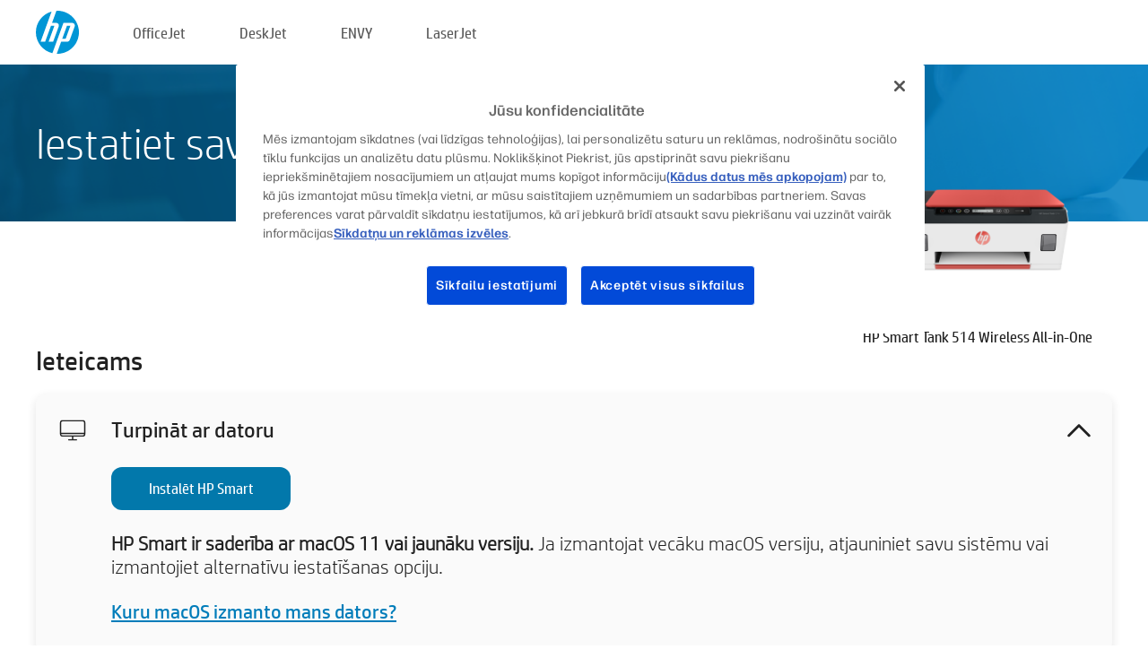

--- FILE ---
content_type: text/html;charset=UTF-8
request_url: https://123.hp.com/lv/lv/devices/ST514;jsessionid=9DA5C91D54B40A708895F6EAC182E210;jsessionid=7DFE0F91D0D1FAF4205B6363F54238FE;jsessionid=8762C61F5E4404B25D9A9198DE170414;jsessionid=32D34F93D70D76F039DBA7E243620D7D;jsessionid=F241EB08AE9AA6BDE33A45728248A0DF;jsessionid=963F6A947E69D452DE660C7920F45D86;jsessionid=A9F37BE325F166024E4F260AAB9161BE;jsessionid=EA0B0907CCF6F063B2A0C4EABE91A888;jsessionid=00AE58EE68B049C3488C56187A4E8B86;jsessionid=8EF29849C0498778FE70D53C6C9A90C6;jsessionid=E8DE214DF0E217049059F4F572D7E523;jsessionid=8BD76EE1BE8D212A45EF5EB6AE7265E6;jsessionid=63B6B1BA4D4A149DE672C9AE3C48C4D9;jsessionid=CA6ECA5D175330E608E7AE78C1685C56;jsessionid=3BEB4F4A64CAEACA199F36EF7C0398FB;jsessionid=2A16DB096A8C999A7627C9AE8764F511;jsessionid=6CC445A72AA974068997300929D42E69;jsessionid=1A7A58DC598BDFDD230BDD8CD1D26F5B;jsessionid=DA60CD783C5A9CC5D38404AB32BC47EC;jsessionid=56179B9D36E1BDC59E4A0D193CA09DAF;jsessionid=0FE51A850F3CD7102AED6E27B5C521CB
body_size: 9287
content:
<!doctype html>
<html
  country="LV" lang="lv" dir="ltr"
>
  <head>
    
    <meta content="IE=edge" http-equiv="X-UA-Compatible" />
    <meta content="hpi" name="company_code" />
    <meta content="IPG" name="bu" />
    <meta content="text/html; charset=UTF-8" http-equiv="Content-Type" />
    <!-- <meta content="Welcome to the simplest way to setup your printer from a computer or mobile device. Easily download software, connect to a network, and print across devices." name="description" /> -->
    <meta name="description" content="Esiet sveicināti HP® oficiālajā mājaslapā, lai iestatītu savu printeri. Sāciet ar jaunā printera programmatūras lejupielādi. Jūs varēsiet pieslēgt printeri tīklā un veikt izdrukas no dažādām ierīcēm." />
    <meta content="hpexpnontridion" name="hp_design_version" />
    <meta
      content="hp drivers, hp driver, hp downloads, hp download drivers, hp printer drivers, hp printers drivers, hp scanner drivers, hp printer driver, hp print drivers, hp printer drivers download"
      name="keywords"
    />
    <meta content="support.drivers" name="lifecycle" />
    <meta content="Solutions" name="page_content" />
    <meta content="follow, index" name="robots" />
    <meta content="Segment Neutral" name="segment" />
    <meta name="target_country" content="lv" />
    <meta content=" R11849 " name="web_section_id" />
    <meta content="True" name="HandheldFriendly" />
    <meta content="width=device-width, initial-scale=1.0" name="viewport" />

    <!-- CSS  -->
    <link media="screen" rel="stylesheet" href="/resources/assets/css/page/123fontstyles.css" />
    <link media="screen" rel="stylesheet" href="/resources/assets/dist/application.min.css" />
    <link rel="stylesheet" href="/resources/assets/css/vendor/jquery.typeahead.min.css" type="text/css" />

    <!--  JavaScript -->
    <script src="/resources/assets/js/vendor/jquery/jquery-3.7.1.min.js"></script>

    <script defer="defer" src="/resources/assets/js/vendor/jquery/can.jquery.min.js" type="text/javascript"></script>

    <script async src="//www.hp.com/cma/ng/lib/exceptions/privacy-banner.js"></script>
    <script defer="defer" src="/resources/assets/js/page/tooltipster.main.min.js" type="text/javascript"></script>
    <script
      defer="defer"
      src="/resources/assets/js/page/tooltipster.bundle.min.js"
      type="text/javascript"
    ></script>
    <script defer="defer" src="https://www8.hp.com/caas/header-footer/lv/lv/default/latest.r?contentType=js&amp;hide_country_selector=true" type="text/javascript"></script>
    <script defer="defer" src="/resources/assets/js/vendor/base.min.js" type="text/javascript"></script>
    <script defer="defer" src="/resources/assets/dist/application.min.js" type="text/javascript"></script>

    <script type="text/javascript">
      //UDL Analytics - GTM tag
      (function (w, d, s, l, i) {
        w[l] = w[l] || [];
        w[l].push({
          "gtm.start": new Date().getTime(),
          event: "gtm.js",
        });
        var f = d.getElementsByTagName(s)[0],
          j = d.createElement(s),
          dl = l != "dataLayer" ? "&amp;l=" + l : "";
        j.async = true;
        j.src = "https://www.googletagmanager.com/gtm.js?id=" + i + dl;
        f.parentNode.insertBefore(j, f);
      })(window, document, "script", "dataLayer", "GTM-MZXB4R4");
    </script>
  
    <title>123.hp.com — HP Smart Tank 514 Wireless All-in-One HP Smart</title>
    <link rel="stylesheet" href="/resources/assets/css/page/flex-design.css" type="text/css" />
    <link rel="stylesheet" href="/resources/assets/css/page/desktop-hp+-windows.css" type="text/css" />
    <link rel="stylesheet" href="/resources/assets/css/page/swls-delay.css" type="text/css" />
    <link rel="stylesheet" href="/resources/assets/css/page/desktop-unified.css" type="text/css" />
    <script defer="defer" src="/resources/assets/js/page/common.js" type="text/javascript"></script>
    <script defer="defer" src="/resources/assets/js/page/flex-design.js" type="text/javascript"></script>
    <script
      defer="defer"
      src="/resources/assets/js/page/desktop-offline-driver.js"
      type="text/javascript"
    ></script>
    <script defer="defer" src="/resources/assets/js/page/desktop-hp+-windows.js" type="text/javascript"></script>
    <script defer="defer" src="/resources/assets/js/page/desktop-unified.js" type="text/javascript"></script>
    <script src="https://cdn.optimizely.com/js/11773710518.js"></script>
    <script type="text/javascript">
      /*<![CDATA[*/
      var printerTroubleshootUrl = "https:\/\/support.hp.com\/printer-setup";
      var printerVideoUrl = "https:\/\/support.hp.com";
      var airPrintSupportUrl = "https:\/\/support.hp.com\/document\/ish_1946968-1947068-16";
      var macVersionSupportUrl = "https:\/\/support.apple.com\/109033";
      var appStoreUrl = "macappstore:\/\/apps.apple.com\/us\/app\/hp-smart\/id1474276998?mt=12";
      var osType = "os x";
      var printerSetupUrl = "https:\/\/support.hp.com\/lv-lv\/printer-setup";
      var deviceId = "ST514";
      var deviceName = "HP Smart Tank 514 Wireless All-in-One";
      var goToHpUrl = "https:\/\/h20180.www2.hp.com\/apps\/Nav?h_product=known\u0026h_client=S-A-10020-1\u0026h_lang=lv\u0026h_cc=lv\u0026h_pagetype=s-002";
      var localePath = "\/lv\/lv";
      /*]]>*/
    </script>
    <script type="text/javascript">
      var pageName = "desktop-unified";
      if (deviceId !== "") {
        pageName = pageName + "_" + deviceId.toLowerCase();
      }

      dataLayer.push({
        event: "e_pageView",
        pageNameL5: pageName,
      });
    </script>
  </head>
  <body>
    <div
      class="header-123"
      id="header-123"
    >
      <div class="header-container">
        <div class="hp-logo">
          <a
            href="/lv/lv/"
            title="123.hp.com — Printera iestatīšana no HP® oficiālās mājaslapas"
          >
            <img alt="123.hp.com — Printera iestatīšana no HP® oficiālās mājaslapas" src="/resources/assets/img/hp-logo.svg" />
          </a>
        </div>
        <ul class="header-menu">
          <li>
            <a href="/lv/lv/printers/officejet"
              >OfficeJet</a
            >
          </li>
          <li>
            <a href="/lv/lv/printers/deskjet"
              >DeskJet</a
            >
          </li>
          <li>
            <a href="/lv/lv/printers/envy">ENVY</a>
          </li>
          <li>
            <a href="/lv/lv/printers/laserjet"
              >LaserJet</a
            >
          </li>
        </ul>
      </div>
    </div>
    <div>
      <input id="supportUrl" value="https://h20180.www2.hp.com/apps/Nav?h_product=23394945&amp;h_client=S-A-10020-1&amp;h_lang=lv&amp;h_cc=lv&amp;h_pagetype=s-002" type="hidden" />
      <input id="languageDirection" value="ltr" type="hidden" />
      <input id="lang" value="lv" type="hidden" />
      <input id="hpContact" value="" type="hidden" />
    </div>
    <div id="one23-overlay"></div>
    <main class="vertical">
      <div class="horizontal centered standard-bg">
        <div class="main-content horizontal grow space-between">
          <div class="page-header vertical centered">
            <div>Iestatiet savu jauno HP printeri</div>
          </div>
          
        </div>
      </div>
      <div class="hpplus-bg-white horizontal centered">
        <div class="main-content vertical">
          <div class="vertical side-images">
            <div class="printer-container">
              
              <img
                alt="printer"
                class="printer-image"
                src="/resources/printer_images/ST514/290x245.png"
              />
              <div class="printer-title">HP Smart Tank 514 Wireless All-in-One</div>
            </div>
          </div>
          <div class="vertical ie-wrap-fix">
            <div class="install-list">
              <div class="list-header">Ieteicams</div>
              <div class="list-item vertical" id="hpsmart-card">
                <div class="list-header arrow-header open">
                  <div class="list-header-left">
                    <div class="list-header-icon img-container">
                      <img src="/resources/assets/img/all_in_one.svg" />
                    </div>
                    <div>Turpināt ar datoru</div>
                  </div>
                  <div class="list-header-right">
                    <img src="/resources/assets/img/chevron_down_black.svg" />
                  </div>
                </div>
                <div class="list-content vertical wrap-sm open">
                  <div>
                    <button
                      class="btn btn-blue"
                      id="hpsmart-download"
                    >Instalēt HP Smart</button>
                  </div>
                  <div class="text-main"><b>HP Smart ir saderība ar macOS 11 vai jaunāku versiju.</b> Ja izmantojat vecāku macOS versiju, atjauniniet savu sistēmu vai izmantojiet alternatīvu iestatīšanas opciju.</div>
                  <div class="text-main">
                    <a id="mac-version-url">Kuru macOS izmanto mans dators?</a>
                  </div>
                </div>
              </div>
              <div
                class="list-header"
              >Alternatīvas iestatīšanas opcijas</div>
              <div class="list-item vertical" id="mobile-card">
                <div class="list-header arrow-header open">
                  <div class="list-header-left">
                    <div class="list-header-icon img-container icon-thin">
                      <img src="/resources/assets/img/mobile.svg" />
                    </div>
                    <div>Pārslēgt uz mobilo ierīci</div>
                  </div>
                  <div class="list-header-right">
                    <img src="/resources/assets/img/chevron_down_black.svg" />
                  </div>
                </div>
                <div class="list-content horizontal open">
                  <div class="horizontal">
                    <div class="bordered-qr-code img-container">
                      <img src="/resources/assets/img/123_qr_code.svg" />
                    </div>
                    <div class="vertical appstore-images space-around" id="app-store-images">
                      <img alt="Mac" id="macBadge" src="/resources/assets/img/app_store/ios/lv.svg" />
                      <img alt="Android" id="androidBadge" src="/resources/assets/img/app_store/android/lv.png" />
                    </div>
                  </div>
                  <div class="vertical ie-wrap-fix">
                    <div class="text-main">Izmantojiet mobilo ierīci printera sākotnējai iestatīšanai, iekļaujot tīkla savienojumu. <b>Lai sāktu darbu, noskenējiet QR kodu.</b></div>
                  </div>
                </div>
              </div>
              
              <div class="list-item vertical" id="airprint-card">
                <div class="list-header arrow-header open">
                  <div class="list-header-left">
                    <div class="list-header-icon img-container icon-thin">
                      <img src="/resources/assets/img/apple.svg" />
                    </div>
                    <div>Drukāšana, izmantojot AirPrint</div>
                  </div>
                  <div class="list-header-right">
                    <img src="/resources/assets/img/chevron_down_black.svg" />
                  </div>
                </div>
                <div class="list-content vertical open">
                  <div class="text-main">Ja printeris jau ir iestatīts un savienots ar to pašu Wi-Fi tīklu, ar kuru ir savienota jūsu Apple ierīce, varat drukāt, izmantojot AirPrint. </div>
                  <div class="text-main">
                    <a id="airprint-url">Kā izmantot AirPrint</a>
                  </div>
                </div>
              </div>
            </div>
            <div class="support-list">
              <div class="support-item troubleshoot">
                <div class="support-header horizontal support-header-printer">
                  <div class="support-header-icon">
                    <img src="/resources/assets/img/support_icon_printer.svg" />
                  </div>
                  <div class="support-note">Vai nepieciešama palīdzība, lai novērstu problēmas printera iestatīšanas laikā?<br> <a id="printer-troubleshoot-url">Iestatīšanas problēmu novēršana</a></div>
                </div>
              </div>
              <div class="support-item video">
                <div class="support-header horizontal support-header-printer">
                  <div class="support-header-icon">
                    <img src="/resources/assets/img/support_icon_video.svg" />
                  </div>
                  <div class="support-note">Skatiet papildu iestatīšanas informāciju un video<br> <a id="printer-setup-url">Apmeklējiet HP atbalstu</a></div>
                </div>
              </div>
            </div>
          </div>
          <div id="country-selector-container">
      <div
        id="country-selector"
      >
        <i
          id="tooltip-image"
          class="sprite-sheet-flags sprite-flag sprite-flag-lv"
        ></i>
        <a class="tooltip country-tooltip" id="tooltip-text">Latvija</a>
        <div class="down-tooltip" id="country-selector-tooltip" style="left: 0px; bottom: 35px; display: none">
          <div id="supported-countries">
      <div>
        <div>
          <div class="country-selector-header">Atlasiet savu atrašanās vietu/valodu</div>
          <table class="country-selector-table">
            <!-- Row 1 -->
            <tr>
              <td id="country-item">
      <div>
        <i
          class="sprite-sheet-flags sprite-flag sprite-flag-au"
        ></i>
        <a
          href="/au/en/devices/ST514;jsessionid=9DA5C91D54B40A708895F6EAC182E210;jsessionid=7DFE0F91D0D1FAF4205B6363F54238FE;jsessionid=8762C61F5E4404B25D9A9198DE170414;jsessionid=32D34F93D70D76F039DBA7E243620D7D;jsessionid=F241EB08AE9AA6BDE33A45728248A0DF;jsessionid=963F6A947E69D452DE660C7920F45D86;jsessionid=A9F37BE325F166024E4F260AAB9161BE;jsessionid=EA0B0907CCF6F063B2A0C4EABE91A888;jsessionid=00AE58EE68B049C3488C56187A4E8B86;jsessionid=8EF29849C0498778FE70D53C6C9A90C6;jsessionid=E8DE214DF0E217049059F4F572D7E523;jsessionid=8BD76EE1BE8D212A45EF5EB6AE7265E6;jsessionid=63B6B1BA4D4A149DE672C9AE3C48C4D9;jsessionid=CA6ECA5D175330E608E7AE78C1685C56;jsessionid=3BEB4F4A64CAEACA199F36EF7C0398FB;jsessionid=2A16DB096A8C999A7627C9AE8764F511;jsessionid=6CC445A72AA974068997300929D42E69;jsessionid=1A7A58DC598BDFDD230BDD8CD1D26F5B;jsessionid=DA60CD783C5A9CC5D38404AB32BC47EC;jsessionid=56179B9D36E1BDC59E4A0D193CA09DAF;jsessionid=0FE51A850F3CD7102AED6E27B5C521CB"
          id="au_en"
        >Australia</a>
      </div>
    </td>
              <td id="country-item">
      <div>
        <i
          class="sprite-sheet-flags sprite-flag sprite-flag-in"
        ></i>
        <a
          href="/in/en/devices/ST514;jsessionid=9DA5C91D54B40A708895F6EAC182E210;jsessionid=7DFE0F91D0D1FAF4205B6363F54238FE;jsessionid=8762C61F5E4404B25D9A9198DE170414;jsessionid=32D34F93D70D76F039DBA7E243620D7D;jsessionid=F241EB08AE9AA6BDE33A45728248A0DF;jsessionid=963F6A947E69D452DE660C7920F45D86;jsessionid=A9F37BE325F166024E4F260AAB9161BE;jsessionid=EA0B0907CCF6F063B2A0C4EABE91A888;jsessionid=00AE58EE68B049C3488C56187A4E8B86;jsessionid=8EF29849C0498778FE70D53C6C9A90C6;jsessionid=E8DE214DF0E217049059F4F572D7E523;jsessionid=8BD76EE1BE8D212A45EF5EB6AE7265E6;jsessionid=63B6B1BA4D4A149DE672C9AE3C48C4D9;jsessionid=CA6ECA5D175330E608E7AE78C1685C56;jsessionid=3BEB4F4A64CAEACA199F36EF7C0398FB;jsessionid=2A16DB096A8C999A7627C9AE8764F511;jsessionid=6CC445A72AA974068997300929D42E69;jsessionid=1A7A58DC598BDFDD230BDD8CD1D26F5B;jsessionid=DA60CD783C5A9CC5D38404AB32BC47EC;jsessionid=56179B9D36E1BDC59E4A0D193CA09DAF;jsessionid=0FE51A850F3CD7102AED6E27B5C521CB"
          id="in_en"
        >India</a>
      </div>
    </td>
              <td id="country-item">
      <div>
        <i
          class="sprite-sheet-flags sprite-flag sprite-flag-pl"
        ></i>
        <a
          href="/pl/pl/devices/ST514;jsessionid=9DA5C91D54B40A708895F6EAC182E210;jsessionid=7DFE0F91D0D1FAF4205B6363F54238FE;jsessionid=8762C61F5E4404B25D9A9198DE170414;jsessionid=32D34F93D70D76F039DBA7E243620D7D;jsessionid=F241EB08AE9AA6BDE33A45728248A0DF;jsessionid=963F6A947E69D452DE660C7920F45D86;jsessionid=A9F37BE325F166024E4F260AAB9161BE;jsessionid=EA0B0907CCF6F063B2A0C4EABE91A888;jsessionid=00AE58EE68B049C3488C56187A4E8B86;jsessionid=8EF29849C0498778FE70D53C6C9A90C6;jsessionid=E8DE214DF0E217049059F4F572D7E523;jsessionid=8BD76EE1BE8D212A45EF5EB6AE7265E6;jsessionid=63B6B1BA4D4A149DE672C9AE3C48C4D9;jsessionid=CA6ECA5D175330E608E7AE78C1685C56;jsessionid=3BEB4F4A64CAEACA199F36EF7C0398FB;jsessionid=2A16DB096A8C999A7627C9AE8764F511;jsessionid=6CC445A72AA974068997300929D42E69;jsessionid=1A7A58DC598BDFDD230BDD8CD1D26F5B;jsessionid=DA60CD783C5A9CC5D38404AB32BC47EC;jsessionid=56179B9D36E1BDC59E4A0D193CA09DAF;jsessionid=0FE51A850F3CD7102AED6E27B5C521CB"
          id="pl_pl"
        >Polska</a>
      </div>
    </td>
              <td id="country-item">
      <div>
        <i
          class="sprite-sheet-flags sprite-flag sprite-flag-us"
        ></i>
        <a
          href="/us/en/devices/ST514;jsessionid=9DA5C91D54B40A708895F6EAC182E210;jsessionid=7DFE0F91D0D1FAF4205B6363F54238FE;jsessionid=8762C61F5E4404B25D9A9198DE170414;jsessionid=32D34F93D70D76F039DBA7E243620D7D;jsessionid=F241EB08AE9AA6BDE33A45728248A0DF;jsessionid=963F6A947E69D452DE660C7920F45D86;jsessionid=A9F37BE325F166024E4F260AAB9161BE;jsessionid=EA0B0907CCF6F063B2A0C4EABE91A888;jsessionid=00AE58EE68B049C3488C56187A4E8B86;jsessionid=8EF29849C0498778FE70D53C6C9A90C6;jsessionid=E8DE214DF0E217049059F4F572D7E523;jsessionid=8BD76EE1BE8D212A45EF5EB6AE7265E6;jsessionid=63B6B1BA4D4A149DE672C9AE3C48C4D9;jsessionid=CA6ECA5D175330E608E7AE78C1685C56;jsessionid=3BEB4F4A64CAEACA199F36EF7C0398FB;jsessionid=2A16DB096A8C999A7627C9AE8764F511;jsessionid=6CC445A72AA974068997300929D42E69;jsessionid=1A7A58DC598BDFDD230BDD8CD1D26F5B;jsessionid=DA60CD783C5A9CC5D38404AB32BC47EC;jsessionid=56179B9D36E1BDC59E4A0D193CA09DAF;jsessionid=0FE51A850F3CD7102AED6E27B5C521CB"
          id="us_en"
        >United States</a>
      </div>
    </td>
            </tr>

            <!-- Row 2 -->
            <tr>
              <td id="country-item">
      <div>
        <i
          class="sprite-sheet-flags sprite-flag sprite-flag-at"
        ></i>
        <a
          href="/at/de/devices/ST514;jsessionid=9DA5C91D54B40A708895F6EAC182E210;jsessionid=7DFE0F91D0D1FAF4205B6363F54238FE;jsessionid=8762C61F5E4404B25D9A9198DE170414;jsessionid=32D34F93D70D76F039DBA7E243620D7D;jsessionid=F241EB08AE9AA6BDE33A45728248A0DF;jsessionid=963F6A947E69D452DE660C7920F45D86;jsessionid=A9F37BE325F166024E4F260AAB9161BE;jsessionid=EA0B0907CCF6F063B2A0C4EABE91A888;jsessionid=00AE58EE68B049C3488C56187A4E8B86;jsessionid=8EF29849C0498778FE70D53C6C9A90C6;jsessionid=E8DE214DF0E217049059F4F572D7E523;jsessionid=8BD76EE1BE8D212A45EF5EB6AE7265E6;jsessionid=63B6B1BA4D4A149DE672C9AE3C48C4D9;jsessionid=CA6ECA5D175330E608E7AE78C1685C56;jsessionid=3BEB4F4A64CAEACA199F36EF7C0398FB;jsessionid=2A16DB096A8C999A7627C9AE8764F511;jsessionid=6CC445A72AA974068997300929D42E69;jsessionid=1A7A58DC598BDFDD230BDD8CD1D26F5B;jsessionid=DA60CD783C5A9CC5D38404AB32BC47EC;jsessionid=56179B9D36E1BDC59E4A0D193CA09DAF;jsessionid=0FE51A850F3CD7102AED6E27B5C521CB"
          id="at_de"
        >Austria</a>
      </div>
    </td>
              <td id="country-item">
      <div>
        <i
          class="sprite-sheet-flags sprite-flag sprite-flag-ie"
        ></i>
        <a
          href="/ie/en/devices/ST514;jsessionid=9DA5C91D54B40A708895F6EAC182E210;jsessionid=7DFE0F91D0D1FAF4205B6363F54238FE;jsessionid=8762C61F5E4404B25D9A9198DE170414;jsessionid=32D34F93D70D76F039DBA7E243620D7D;jsessionid=F241EB08AE9AA6BDE33A45728248A0DF;jsessionid=963F6A947E69D452DE660C7920F45D86;jsessionid=A9F37BE325F166024E4F260AAB9161BE;jsessionid=EA0B0907CCF6F063B2A0C4EABE91A888;jsessionid=00AE58EE68B049C3488C56187A4E8B86;jsessionid=8EF29849C0498778FE70D53C6C9A90C6;jsessionid=E8DE214DF0E217049059F4F572D7E523;jsessionid=8BD76EE1BE8D212A45EF5EB6AE7265E6;jsessionid=63B6B1BA4D4A149DE672C9AE3C48C4D9;jsessionid=CA6ECA5D175330E608E7AE78C1685C56;jsessionid=3BEB4F4A64CAEACA199F36EF7C0398FB;jsessionid=2A16DB096A8C999A7627C9AE8764F511;jsessionid=6CC445A72AA974068997300929D42E69;jsessionid=1A7A58DC598BDFDD230BDD8CD1D26F5B;jsessionid=DA60CD783C5A9CC5D38404AB32BC47EC;jsessionid=56179B9D36E1BDC59E4A0D193CA09DAF;jsessionid=0FE51A850F3CD7102AED6E27B5C521CB"
          id="ie_en"
        >Ireland</a>
      </div>
    </td>
              <td id="country-item">
      <div>
        <i
          class="sprite-sheet-flags sprite-flag sprite-flag-pt"
        ></i>
        <a
          href="/pt/pt/devices/ST514;jsessionid=9DA5C91D54B40A708895F6EAC182E210;jsessionid=7DFE0F91D0D1FAF4205B6363F54238FE;jsessionid=8762C61F5E4404B25D9A9198DE170414;jsessionid=32D34F93D70D76F039DBA7E243620D7D;jsessionid=F241EB08AE9AA6BDE33A45728248A0DF;jsessionid=963F6A947E69D452DE660C7920F45D86;jsessionid=A9F37BE325F166024E4F260AAB9161BE;jsessionid=EA0B0907CCF6F063B2A0C4EABE91A888;jsessionid=00AE58EE68B049C3488C56187A4E8B86;jsessionid=8EF29849C0498778FE70D53C6C9A90C6;jsessionid=E8DE214DF0E217049059F4F572D7E523;jsessionid=8BD76EE1BE8D212A45EF5EB6AE7265E6;jsessionid=63B6B1BA4D4A149DE672C9AE3C48C4D9;jsessionid=CA6ECA5D175330E608E7AE78C1685C56;jsessionid=3BEB4F4A64CAEACA199F36EF7C0398FB;jsessionid=2A16DB096A8C999A7627C9AE8764F511;jsessionid=6CC445A72AA974068997300929D42E69;jsessionid=1A7A58DC598BDFDD230BDD8CD1D26F5B;jsessionid=DA60CD783C5A9CC5D38404AB32BC47EC;jsessionid=56179B9D36E1BDC59E4A0D193CA09DAF;jsessionid=0FE51A850F3CD7102AED6E27B5C521CB"
          id="pt_pt"
        >Portugal</a>
      </div>
    </td>
              <td id="country-item">
      <div>
        <i
          class="sprite-sheet-flags sprite-flag sprite-flag-bg"
        ></i>
        <a
          href="/bg/bg/devices/ST514;jsessionid=9DA5C91D54B40A708895F6EAC182E210;jsessionid=7DFE0F91D0D1FAF4205B6363F54238FE;jsessionid=8762C61F5E4404B25D9A9198DE170414;jsessionid=32D34F93D70D76F039DBA7E243620D7D;jsessionid=F241EB08AE9AA6BDE33A45728248A0DF;jsessionid=963F6A947E69D452DE660C7920F45D86;jsessionid=A9F37BE325F166024E4F260AAB9161BE;jsessionid=EA0B0907CCF6F063B2A0C4EABE91A888;jsessionid=00AE58EE68B049C3488C56187A4E8B86;jsessionid=8EF29849C0498778FE70D53C6C9A90C6;jsessionid=E8DE214DF0E217049059F4F572D7E523;jsessionid=8BD76EE1BE8D212A45EF5EB6AE7265E6;jsessionid=63B6B1BA4D4A149DE672C9AE3C48C4D9;jsessionid=CA6ECA5D175330E608E7AE78C1685C56;jsessionid=3BEB4F4A64CAEACA199F36EF7C0398FB;jsessionid=2A16DB096A8C999A7627C9AE8764F511;jsessionid=6CC445A72AA974068997300929D42E69;jsessionid=1A7A58DC598BDFDD230BDD8CD1D26F5B;jsessionid=DA60CD783C5A9CC5D38404AB32BC47EC;jsessionid=56179B9D36E1BDC59E4A0D193CA09DAF;jsessionid=0FE51A850F3CD7102AED6E27B5C521CB"
          id="bg_bg"
        >България</a>
      </div>
    </td>
            </tr>

            <!-- Row 3 -->
            <tr>
              <td id="country-item">
      <div>
        <i
          class="sprite-sheet-flags sprite-flag sprite-flag-be"
        ></i>
        <a
          href="/be/nl/devices/ST514;jsessionid=9DA5C91D54B40A708895F6EAC182E210;jsessionid=7DFE0F91D0D1FAF4205B6363F54238FE;jsessionid=8762C61F5E4404B25D9A9198DE170414;jsessionid=32D34F93D70D76F039DBA7E243620D7D;jsessionid=F241EB08AE9AA6BDE33A45728248A0DF;jsessionid=963F6A947E69D452DE660C7920F45D86;jsessionid=A9F37BE325F166024E4F260AAB9161BE;jsessionid=EA0B0907CCF6F063B2A0C4EABE91A888;jsessionid=00AE58EE68B049C3488C56187A4E8B86;jsessionid=8EF29849C0498778FE70D53C6C9A90C6;jsessionid=E8DE214DF0E217049059F4F572D7E523;jsessionid=8BD76EE1BE8D212A45EF5EB6AE7265E6;jsessionid=63B6B1BA4D4A149DE672C9AE3C48C4D9;jsessionid=CA6ECA5D175330E608E7AE78C1685C56;jsessionid=3BEB4F4A64CAEACA199F36EF7C0398FB;jsessionid=2A16DB096A8C999A7627C9AE8764F511;jsessionid=6CC445A72AA974068997300929D42E69;jsessionid=1A7A58DC598BDFDD230BDD8CD1D26F5B;jsessionid=DA60CD783C5A9CC5D38404AB32BC47EC;jsessionid=56179B9D36E1BDC59E4A0D193CA09DAF;jsessionid=0FE51A850F3CD7102AED6E27B5C521CB"
          id="be_nl"
        >België</a>
      </div>
    </td>
              <td id="country-item">
      <div>
        <i
          class="sprite-sheet-flags sprite-flag sprite-flag-it"
        ></i>
        <a
          href="/it/it/devices/ST514;jsessionid=9DA5C91D54B40A708895F6EAC182E210;jsessionid=7DFE0F91D0D1FAF4205B6363F54238FE;jsessionid=8762C61F5E4404B25D9A9198DE170414;jsessionid=32D34F93D70D76F039DBA7E243620D7D;jsessionid=F241EB08AE9AA6BDE33A45728248A0DF;jsessionid=963F6A947E69D452DE660C7920F45D86;jsessionid=A9F37BE325F166024E4F260AAB9161BE;jsessionid=EA0B0907CCF6F063B2A0C4EABE91A888;jsessionid=00AE58EE68B049C3488C56187A4E8B86;jsessionid=8EF29849C0498778FE70D53C6C9A90C6;jsessionid=E8DE214DF0E217049059F4F572D7E523;jsessionid=8BD76EE1BE8D212A45EF5EB6AE7265E6;jsessionid=63B6B1BA4D4A149DE672C9AE3C48C4D9;jsessionid=CA6ECA5D175330E608E7AE78C1685C56;jsessionid=3BEB4F4A64CAEACA199F36EF7C0398FB;jsessionid=2A16DB096A8C999A7627C9AE8764F511;jsessionid=6CC445A72AA974068997300929D42E69;jsessionid=1A7A58DC598BDFDD230BDD8CD1D26F5B;jsessionid=DA60CD783C5A9CC5D38404AB32BC47EC;jsessionid=56179B9D36E1BDC59E4A0D193CA09DAF;jsessionid=0FE51A850F3CD7102AED6E27B5C521CB"
          id="it_it"
        >Italia</a>
      </div>
    </td>
              <td id="country-item">
      <div>
        <i
          class="sprite-sheet-flags sprite-flag sprite-flag-pr"
        ></i>
        <a
          href="/pr/en/devices/ST514;jsessionid=9DA5C91D54B40A708895F6EAC182E210;jsessionid=7DFE0F91D0D1FAF4205B6363F54238FE;jsessionid=8762C61F5E4404B25D9A9198DE170414;jsessionid=32D34F93D70D76F039DBA7E243620D7D;jsessionid=F241EB08AE9AA6BDE33A45728248A0DF;jsessionid=963F6A947E69D452DE660C7920F45D86;jsessionid=A9F37BE325F166024E4F260AAB9161BE;jsessionid=EA0B0907CCF6F063B2A0C4EABE91A888;jsessionid=00AE58EE68B049C3488C56187A4E8B86;jsessionid=8EF29849C0498778FE70D53C6C9A90C6;jsessionid=E8DE214DF0E217049059F4F572D7E523;jsessionid=8BD76EE1BE8D212A45EF5EB6AE7265E6;jsessionid=63B6B1BA4D4A149DE672C9AE3C48C4D9;jsessionid=CA6ECA5D175330E608E7AE78C1685C56;jsessionid=3BEB4F4A64CAEACA199F36EF7C0398FB;jsessionid=2A16DB096A8C999A7627C9AE8764F511;jsessionid=6CC445A72AA974068997300929D42E69;jsessionid=1A7A58DC598BDFDD230BDD8CD1D26F5B;jsessionid=DA60CD783C5A9CC5D38404AB32BC47EC;jsessionid=56179B9D36E1BDC59E4A0D193CA09DAF;jsessionid=0FE51A850F3CD7102AED6E27B5C521CB"
          id="pr_en"
        >Puerto Rico</a>
      </div>
    </td>
              <td id="country-item">
      <div>
        <i
          class="sprite-sheet-flags sprite-flag sprite-flag-gr"
        ></i>
        <a
          href="/gr/el/devices/ST514;jsessionid=9DA5C91D54B40A708895F6EAC182E210;jsessionid=7DFE0F91D0D1FAF4205B6363F54238FE;jsessionid=8762C61F5E4404B25D9A9198DE170414;jsessionid=32D34F93D70D76F039DBA7E243620D7D;jsessionid=F241EB08AE9AA6BDE33A45728248A0DF;jsessionid=963F6A947E69D452DE660C7920F45D86;jsessionid=A9F37BE325F166024E4F260AAB9161BE;jsessionid=EA0B0907CCF6F063B2A0C4EABE91A888;jsessionid=00AE58EE68B049C3488C56187A4E8B86;jsessionid=8EF29849C0498778FE70D53C6C9A90C6;jsessionid=E8DE214DF0E217049059F4F572D7E523;jsessionid=8BD76EE1BE8D212A45EF5EB6AE7265E6;jsessionid=63B6B1BA4D4A149DE672C9AE3C48C4D9;jsessionid=CA6ECA5D175330E608E7AE78C1685C56;jsessionid=3BEB4F4A64CAEACA199F36EF7C0398FB;jsessionid=2A16DB096A8C999A7627C9AE8764F511;jsessionid=6CC445A72AA974068997300929D42E69;jsessionid=1A7A58DC598BDFDD230BDD8CD1D26F5B;jsessionid=DA60CD783C5A9CC5D38404AB32BC47EC;jsessionid=56179B9D36E1BDC59E4A0D193CA09DAF;jsessionid=0FE51A850F3CD7102AED6E27B5C521CB"
          id="gr_el"
        >Ελλάδα</a>
      </div>
    </td>
            </tr>

            <!-- Row 4 -->
            <tr>
              <td id="country-item">
      <div>
        <i
          class="sprite-sheet-flags sprite-flag sprite-flag-be"
        ></i>
        <a
          href="/be/fr/devices/ST514;jsessionid=9DA5C91D54B40A708895F6EAC182E210;jsessionid=7DFE0F91D0D1FAF4205B6363F54238FE;jsessionid=8762C61F5E4404B25D9A9198DE170414;jsessionid=32D34F93D70D76F039DBA7E243620D7D;jsessionid=F241EB08AE9AA6BDE33A45728248A0DF;jsessionid=963F6A947E69D452DE660C7920F45D86;jsessionid=A9F37BE325F166024E4F260AAB9161BE;jsessionid=EA0B0907CCF6F063B2A0C4EABE91A888;jsessionid=00AE58EE68B049C3488C56187A4E8B86;jsessionid=8EF29849C0498778FE70D53C6C9A90C6;jsessionid=E8DE214DF0E217049059F4F572D7E523;jsessionid=8BD76EE1BE8D212A45EF5EB6AE7265E6;jsessionid=63B6B1BA4D4A149DE672C9AE3C48C4D9;jsessionid=CA6ECA5D175330E608E7AE78C1685C56;jsessionid=3BEB4F4A64CAEACA199F36EF7C0398FB;jsessionid=2A16DB096A8C999A7627C9AE8764F511;jsessionid=6CC445A72AA974068997300929D42E69;jsessionid=1A7A58DC598BDFDD230BDD8CD1D26F5B;jsessionid=DA60CD783C5A9CC5D38404AB32BC47EC;jsessionid=56179B9D36E1BDC59E4A0D193CA09DAF;jsessionid=0FE51A850F3CD7102AED6E27B5C521CB"
          id="be_fr"
        >Belgique</a>
      </div>
    </td>
              <td id="country-item">
      <div>
        <i
          class="sprite-sheet-flags sprite-flag sprite-flag-lv"
        ></i>
        <a
          href="/lv/lv/devices/ST514;jsessionid=9DA5C91D54B40A708895F6EAC182E210;jsessionid=7DFE0F91D0D1FAF4205B6363F54238FE;jsessionid=8762C61F5E4404B25D9A9198DE170414;jsessionid=32D34F93D70D76F039DBA7E243620D7D;jsessionid=F241EB08AE9AA6BDE33A45728248A0DF;jsessionid=963F6A947E69D452DE660C7920F45D86;jsessionid=A9F37BE325F166024E4F260AAB9161BE;jsessionid=EA0B0907CCF6F063B2A0C4EABE91A888;jsessionid=00AE58EE68B049C3488C56187A4E8B86;jsessionid=8EF29849C0498778FE70D53C6C9A90C6;jsessionid=E8DE214DF0E217049059F4F572D7E523;jsessionid=8BD76EE1BE8D212A45EF5EB6AE7265E6;jsessionid=63B6B1BA4D4A149DE672C9AE3C48C4D9;jsessionid=CA6ECA5D175330E608E7AE78C1685C56;jsessionid=3BEB4F4A64CAEACA199F36EF7C0398FB;jsessionid=2A16DB096A8C999A7627C9AE8764F511;jsessionid=6CC445A72AA974068997300929D42E69;jsessionid=1A7A58DC598BDFDD230BDD8CD1D26F5B;jsessionid=DA60CD783C5A9CC5D38404AB32BC47EC;jsessionid=56179B9D36E1BDC59E4A0D193CA09DAF;jsessionid=0FE51A850F3CD7102AED6E27B5C521CB"
          id="lv_lv"
        >Latvija</a>
      </div>
    </td>
              <td id="country-item">
      <div>
        <i
          class="sprite-sheet-flags sprite-flag sprite-flag-ro"
        ></i>
        <a
          href="/ro/ro/devices/ST514;jsessionid=9DA5C91D54B40A708895F6EAC182E210;jsessionid=7DFE0F91D0D1FAF4205B6363F54238FE;jsessionid=8762C61F5E4404B25D9A9198DE170414;jsessionid=32D34F93D70D76F039DBA7E243620D7D;jsessionid=F241EB08AE9AA6BDE33A45728248A0DF;jsessionid=963F6A947E69D452DE660C7920F45D86;jsessionid=A9F37BE325F166024E4F260AAB9161BE;jsessionid=EA0B0907CCF6F063B2A0C4EABE91A888;jsessionid=00AE58EE68B049C3488C56187A4E8B86;jsessionid=8EF29849C0498778FE70D53C6C9A90C6;jsessionid=E8DE214DF0E217049059F4F572D7E523;jsessionid=8BD76EE1BE8D212A45EF5EB6AE7265E6;jsessionid=63B6B1BA4D4A149DE672C9AE3C48C4D9;jsessionid=CA6ECA5D175330E608E7AE78C1685C56;jsessionid=3BEB4F4A64CAEACA199F36EF7C0398FB;jsessionid=2A16DB096A8C999A7627C9AE8764F511;jsessionid=6CC445A72AA974068997300929D42E69;jsessionid=1A7A58DC598BDFDD230BDD8CD1D26F5B;jsessionid=DA60CD783C5A9CC5D38404AB32BC47EC;jsessionid=56179B9D36E1BDC59E4A0D193CA09DAF;jsessionid=0FE51A850F3CD7102AED6E27B5C521CB"
          id="ro_ro"
        >România</a>
      </div>
    </td>
              <td id="country-item">
      <div>
        <i
          class="sprite-sheet-flags sprite-flag sprite-flag-cy"
        ></i>
        <a
          href="/cy/el/devices/ST514;jsessionid=9DA5C91D54B40A708895F6EAC182E210;jsessionid=7DFE0F91D0D1FAF4205B6363F54238FE;jsessionid=8762C61F5E4404B25D9A9198DE170414;jsessionid=32D34F93D70D76F039DBA7E243620D7D;jsessionid=F241EB08AE9AA6BDE33A45728248A0DF;jsessionid=963F6A947E69D452DE660C7920F45D86;jsessionid=A9F37BE325F166024E4F260AAB9161BE;jsessionid=EA0B0907CCF6F063B2A0C4EABE91A888;jsessionid=00AE58EE68B049C3488C56187A4E8B86;jsessionid=8EF29849C0498778FE70D53C6C9A90C6;jsessionid=E8DE214DF0E217049059F4F572D7E523;jsessionid=8BD76EE1BE8D212A45EF5EB6AE7265E6;jsessionid=63B6B1BA4D4A149DE672C9AE3C48C4D9;jsessionid=CA6ECA5D175330E608E7AE78C1685C56;jsessionid=3BEB4F4A64CAEACA199F36EF7C0398FB;jsessionid=2A16DB096A8C999A7627C9AE8764F511;jsessionid=6CC445A72AA974068997300929D42E69;jsessionid=1A7A58DC598BDFDD230BDD8CD1D26F5B;jsessionid=DA60CD783C5A9CC5D38404AB32BC47EC;jsessionid=56179B9D36E1BDC59E4A0D193CA09DAF;jsessionid=0FE51A850F3CD7102AED6E27B5C521CB"
          id="cy_el"
        >Κύπρος</a>
      </div>
    </td>
            </tr>

            <!-- Row 5 -->
            <tr>
              <td id="country-item">
      <div>
        <i
          class="sprite-sheet-flags sprite-flag sprite-flag-br"
        ></i>
        <a
          href="/br/pt/devices/ST514;jsessionid=9DA5C91D54B40A708895F6EAC182E210;jsessionid=7DFE0F91D0D1FAF4205B6363F54238FE;jsessionid=8762C61F5E4404B25D9A9198DE170414;jsessionid=32D34F93D70D76F039DBA7E243620D7D;jsessionid=F241EB08AE9AA6BDE33A45728248A0DF;jsessionid=963F6A947E69D452DE660C7920F45D86;jsessionid=A9F37BE325F166024E4F260AAB9161BE;jsessionid=EA0B0907CCF6F063B2A0C4EABE91A888;jsessionid=00AE58EE68B049C3488C56187A4E8B86;jsessionid=8EF29849C0498778FE70D53C6C9A90C6;jsessionid=E8DE214DF0E217049059F4F572D7E523;jsessionid=8BD76EE1BE8D212A45EF5EB6AE7265E6;jsessionid=63B6B1BA4D4A149DE672C9AE3C48C4D9;jsessionid=CA6ECA5D175330E608E7AE78C1685C56;jsessionid=3BEB4F4A64CAEACA199F36EF7C0398FB;jsessionid=2A16DB096A8C999A7627C9AE8764F511;jsessionid=6CC445A72AA974068997300929D42E69;jsessionid=1A7A58DC598BDFDD230BDD8CD1D26F5B;jsessionid=DA60CD783C5A9CC5D38404AB32BC47EC;jsessionid=56179B9D36E1BDC59E4A0D193CA09DAF;jsessionid=0FE51A850F3CD7102AED6E27B5C521CB"
          id="br_pt"
        >Brasil</a>
      </div>
    </td>
              <td id="country-item">
      <div>
        <i
          class="sprite-sheet-flags sprite-flag sprite-flag-lt"
        ></i>
        <a
          href="/lt/lt/devices/ST514;jsessionid=9DA5C91D54B40A708895F6EAC182E210;jsessionid=7DFE0F91D0D1FAF4205B6363F54238FE;jsessionid=8762C61F5E4404B25D9A9198DE170414;jsessionid=32D34F93D70D76F039DBA7E243620D7D;jsessionid=F241EB08AE9AA6BDE33A45728248A0DF;jsessionid=963F6A947E69D452DE660C7920F45D86;jsessionid=A9F37BE325F166024E4F260AAB9161BE;jsessionid=EA0B0907CCF6F063B2A0C4EABE91A888;jsessionid=00AE58EE68B049C3488C56187A4E8B86;jsessionid=8EF29849C0498778FE70D53C6C9A90C6;jsessionid=E8DE214DF0E217049059F4F572D7E523;jsessionid=8BD76EE1BE8D212A45EF5EB6AE7265E6;jsessionid=63B6B1BA4D4A149DE672C9AE3C48C4D9;jsessionid=CA6ECA5D175330E608E7AE78C1685C56;jsessionid=3BEB4F4A64CAEACA199F36EF7C0398FB;jsessionid=2A16DB096A8C999A7627C9AE8764F511;jsessionid=6CC445A72AA974068997300929D42E69;jsessionid=1A7A58DC598BDFDD230BDD8CD1D26F5B;jsessionid=DA60CD783C5A9CC5D38404AB32BC47EC;jsessionid=56179B9D36E1BDC59E4A0D193CA09DAF;jsessionid=0FE51A850F3CD7102AED6E27B5C521CB"
          id="lt_lt"
        >Lietuva</a>
      </div>
    </td>
              <td id="country-item">
      <div>
        <i
          class="sprite-sheet-flags sprite-flag sprite-flag-ch"
        ></i>
        <a
          href="/ch/de/devices/ST514;jsessionid=9DA5C91D54B40A708895F6EAC182E210;jsessionid=7DFE0F91D0D1FAF4205B6363F54238FE;jsessionid=8762C61F5E4404B25D9A9198DE170414;jsessionid=32D34F93D70D76F039DBA7E243620D7D;jsessionid=F241EB08AE9AA6BDE33A45728248A0DF;jsessionid=963F6A947E69D452DE660C7920F45D86;jsessionid=A9F37BE325F166024E4F260AAB9161BE;jsessionid=EA0B0907CCF6F063B2A0C4EABE91A888;jsessionid=00AE58EE68B049C3488C56187A4E8B86;jsessionid=8EF29849C0498778FE70D53C6C9A90C6;jsessionid=E8DE214DF0E217049059F4F572D7E523;jsessionid=8BD76EE1BE8D212A45EF5EB6AE7265E6;jsessionid=63B6B1BA4D4A149DE672C9AE3C48C4D9;jsessionid=CA6ECA5D175330E608E7AE78C1685C56;jsessionid=3BEB4F4A64CAEACA199F36EF7C0398FB;jsessionid=2A16DB096A8C999A7627C9AE8764F511;jsessionid=6CC445A72AA974068997300929D42E69;jsessionid=1A7A58DC598BDFDD230BDD8CD1D26F5B;jsessionid=DA60CD783C5A9CC5D38404AB32BC47EC;jsessionid=56179B9D36E1BDC59E4A0D193CA09DAF;jsessionid=0FE51A850F3CD7102AED6E27B5C521CB"
          id="ch_de"
        >Schweiz</a>
      </div>
    </td>
              <td id="country-item">
      <div>
        <i
          class="sprite-sheet-flags sprite-flag sprite-flag-ru"
        ></i>
        <a
          href="/ru/ru/devices/ST514;jsessionid=9DA5C91D54B40A708895F6EAC182E210;jsessionid=7DFE0F91D0D1FAF4205B6363F54238FE;jsessionid=8762C61F5E4404B25D9A9198DE170414;jsessionid=32D34F93D70D76F039DBA7E243620D7D;jsessionid=F241EB08AE9AA6BDE33A45728248A0DF;jsessionid=963F6A947E69D452DE660C7920F45D86;jsessionid=A9F37BE325F166024E4F260AAB9161BE;jsessionid=EA0B0907CCF6F063B2A0C4EABE91A888;jsessionid=00AE58EE68B049C3488C56187A4E8B86;jsessionid=8EF29849C0498778FE70D53C6C9A90C6;jsessionid=E8DE214DF0E217049059F4F572D7E523;jsessionid=8BD76EE1BE8D212A45EF5EB6AE7265E6;jsessionid=63B6B1BA4D4A149DE672C9AE3C48C4D9;jsessionid=CA6ECA5D175330E608E7AE78C1685C56;jsessionid=3BEB4F4A64CAEACA199F36EF7C0398FB;jsessionid=2A16DB096A8C999A7627C9AE8764F511;jsessionid=6CC445A72AA974068997300929D42E69;jsessionid=1A7A58DC598BDFDD230BDD8CD1D26F5B;jsessionid=DA60CD783C5A9CC5D38404AB32BC47EC;jsessionid=56179B9D36E1BDC59E4A0D193CA09DAF;jsessionid=0FE51A850F3CD7102AED6E27B5C521CB"
          id="ru_ru"
        >Россия</a>
      </div>
    </td>
            </tr>

            <!-- Row 6 -->
            <tr>
              <td id="country-item">
      <div>
        <i
          class="sprite-sheet-flags sprite-flag sprite-flag-ca"
        ></i>
        <a
          href="/ca/en/devices/ST514;jsessionid=9DA5C91D54B40A708895F6EAC182E210;jsessionid=7DFE0F91D0D1FAF4205B6363F54238FE;jsessionid=8762C61F5E4404B25D9A9198DE170414;jsessionid=32D34F93D70D76F039DBA7E243620D7D;jsessionid=F241EB08AE9AA6BDE33A45728248A0DF;jsessionid=963F6A947E69D452DE660C7920F45D86;jsessionid=A9F37BE325F166024E4F260AAB9161BE;jsessionid=EA0B0907CCF6F063B2A0C4EABE91A888;jsessionid=00AE58EE68B049C3488C56187A4E8B86;jsessionid=8EF29849C0498778FE70D53C6C9A90C6;jsessionid=E8DE214DF0E217049059F4F572D7E523;jsessionid=8BD76EE1BE8D212A45EF5EB6AE7265E6;jsessionid=63B6B1BA4D4A149DE672C9AE3C48C4D9;jsessionid=CA6ECA5D175330E608E7AE78C1685C56;jsessionid=3BEB4F4A64CAEACA199F36EF7C0398FB;jsessionid=2A16DB096A8C999A7627C9AE8764F511;jsessionid=6CC445A72AA974068997300929D42E69;jsessionid=1A7A58DC598BDFDD230BDD8CD1D26F5B;jsessionid=DA60CD783C5A9CC5D38404AB32BC47EC;jsessionid=56179B9D36E1BDC59E4A0D193CA09DAF;jsessionid=0FE51A850F3CD7102AED6E27B5C521CB"
          id="ca_en"
        >Canada</a>
      </div>
    </td>
              <td id="country-item">
      <div>
        <i
          class="sprite-sheet-flags sprite-flag sprite-flag-lu"
        ></i>
        <a
          href="/lu/fr/devices/ST514;jsessionid=9DA5C91D54B40A708895F6EAC182E210;jsessionid=7DFE0F91D0D1FAF4205B6363F54238FE;jsessionid=8762C61F5E4404B25D9A9198DE170414;jsessionid=32D34F93D70D76F039DBA7E243620D7D;jsessionid=F241EB08AE9AA6BDE33A45728248A0DF;jsessionid=963F6A947E69D452DE660C7920F45D86;jsessionid=A9F37BE325F166024E4F260AAB9161BE;jsessionid=EA0B0907CCF6F063B2A0C4EABE91A888;jsessionid=00AE58EE68B049C3488C56187A4E8B86;jsessionid=8EF29849C0498778FE70D53C6C9A90C6;jsessionid=E8DE214DF0E217049059F4F572D7E523;jsessionid=8BD76EE1BE8D212A45EF5EB6AE7265E6;jsessionid=63B6B1BA4D4A149DE672C9AE3C48C4D9;jsessionid=CA6ECA5D175330E608E7AE78C1685C56;jsessionid=3BEB4F4A64CAEACA199F36EF7C0398FB;jsessionid=2A16DB096A8C999A7627C9AE8764F511;jsessionid=6CC445A72AA974068997300929D42E69;jsessionid=1A7A58DC598BDFDD230BDD8CD1D26F5B;jsessionid=DA60CD783C5A9CC5D38404AB32BC47EC;jsessionid=56179B9D36E1BDC59E4A0D193CA09DAF;jsessionid=0FE51A850F3CD7102AED6E27B5C521CB"
          id="lu_fr"
        >Luxembourg</a>
      </div>
    </td>
              <td id="country-item">
      <div>
        <i
          class="sprite-sheet-flags sprite-flag sprite-flag-si"
        ></i>
        <a
          href="/si/sl/devices/ST514;jsessionid=9DA5C91D54B40A708895F6EAC182E210;jsessionid=7DFE0F91D0D1FAF4205B6363F54238FE;jsessionid=8762C61F5E4404B25D9A9198DE170414;jsessionid=32D34F93D70D76F039DBA7E243620D7D;jsessionid=F241EB08AE9AA6BDE33A45728248A0DF;jsessionid=963F6A947E69D452DE660C7920F45D86;jsessionid=A9F37BE325F166024E4F260AAB9161BE;jsessionid=EA0B0907CCF6F063B2A0C4EABE91A888;jsessionid=00AE58EE68B049C3488C56187A4E8B86;jsessionid=8EF29849C0498778FE70D53C6C9A90C6;jsessionid=E8DE214DF0E217049059F4F572D7E523;jsessionid=8BD76EE1BE8D212A45EF5EB6AE7265E6;jsessionid=63B6B1BA4D4A149DE672C9AE3C48C4D9;jsessionid=CA6ECA5D175330E608E7AE78C1685C56;jsessionid=3BEB4F4A64CAEACA199F36EF7C0398FB;jsessionid=2A16DB096A8C999A7627C9AE8764F511;jsessionid=6CC445A72AA974068997300929D42E69;jsessionid=1A7A58DC598BDFDD230BDD8CD1D26F5B;jsessionid=DA60CD783C5A9CC5D38404AB32BC47EC;jsessionid=56179B9D36E1BDC59E4A0D193CA09DAF;jsessionid=0FE51A850F3CD7102AED6E27B5C521CB"
          id="si_sl"
        >Slovenija</a>
      </div>
    </td>
              <td id="country-item">
      <div>
        <i
          class="sprite-sheet-flags sprite-flag sprite-flag-il"
        ></i>
        <a
          href="/il/he/devices/ST514;jsessionid=9DA5C91D54B40A708895F6EAC182E210;jsessionid=7DFE0F91D0D1FAF4205B6363F54238FE;jsessionid=8762C61F5E4404B25D9A9198DE170414;jsessionid=32D34F93D70D76F039DBA7E243620D7D;jsessionid=F241EB08AE9AA6BDE33A45728248A0DF;jsessionid=963F6A947E69D452DE660C7920F45D86;jsessionid=A9F37BE325F166024E4F260AAB9161BE;jsessionid=EA0B0907CCF6F063B2A0C4EABE91A888;jsessionid=00AE58EE68B049C3488C56187A4E8B86;jsessionid=8EF29849C0498778FE70D53C6C9A90C6;jsessionid=E8DE214DF0E217049059F4F572D7E523;jsessionid=8BD76EE1BE8D212A45EF5EB6AE7265E6;jsessionid=63B6B1BA4D4A149DE672C9AE3C48C4D9;jsessionid=CA6ECA5D175330E608E7AE78C1685C56;jsessionid=3BEB4F4A64CAEACA199F36EF7C0398FB;jsessionid=2A16DB096A8C999A7627C9AE8764F511;jsessionid=6CC445A72AA974068997300929D42E69;jsessionid=1A7A58DC598BDFDD230BDD8CD1D26F5B;jsessionid=DA60CD783C5A9CC5D38404AB32BC47EC;jsessionid=56179B9D36E1BDC59E4A0D193CA09DAF;jsessionid=0FE51A850F3CD7102AED6E27B5C521CB"
          id="il_he"
        >עברית</a>
      </div>
    </td>
            </tr>

            <!-- Row 7 -->
            <tr>
              <td id="country-item">
      <div>
        <i
          class="sprite-sheet-flags sprite-flag sprite-flag-ca"
        ></i>
        <a
          href="/ca/fr/devices/ST514;jsessionid=9DA5C91D54B40A708895F6EAC182E210;jsessionid=7DFE0F91D0D1FAF4205B6363F54238FE;jsessionid=8762C61F5E4404B25D9A9198DE170414;jsessionid=32D34F93D70D76F039DBA7E243620D7D;jsessionid=F241EB08AE9AA6BDE33A45728248A0DF;jsessionid=963F6A947E69D452DE660C7920F45D86;jsessionid=A9F37BE325F166024E4F260AAB9161BE;jsessionid=EA0B0907CCF6F063B2A0C4EABE91A888;jsessionid=00AE58EE68B049C3488C56187A4E8B86;jsessionid=8EF29849C0498778FE70D53C6C9A90C6;jsessionid=E8DE214DF0E217049059F4F572D7E523;jsessionid=8BD76EE1BE8D212A45EF5EB6AE7265E6;jsessionid=63B6B1BA4D4A149DE672C9AE3C48C4D9;jsessionid=CA6ECA5D175330E608E7AE78C1685C56;jsessionid=3BEB4F4A64CAEACA199F36EF7C0398FB;jsessionid=2A16DB096A8C999A7627C9AE8764F511;jsessionid=6CC445A72AA974068997300929D42E69;jsessionid=1A7A58DC598BDFDD230BDD8CD1D26F5B;jsessionid=DA60CD783C5A9CC5D38404AB32BC47EC;jsessionid=56179B9D36E1BDC59E4A0D193CA09DAF;jsessionid=0FE51A850F3CD7102AED6E27B5C521CB"
          id="ca_fr"
        >Canada - Français</a>
      </div>
    </td>
              <td id="country-item">
      <div>
        <i
          class="sprite-sheet-flags sprite-flag sprite-flag-hu"
        ></i>
        <a
          href="/hu/hu/devices/ST514;jsessionid=9DA5C91D54B40A708895F6EAC182E210;jsessionid=7DFE0F91D0D1FAF4205B6363F54238FE;jsessionid=8762C61F5E4404B25D9A9198DE170414;jsessionid=32D34F93D70D76F039DBA7E243620D7D;jsessionid=F241EB08AE9AA6BDE33A45728248A0DF;jsessionid=963F6A947E69D452DE660C7920F45D86;jsessionid=A9F37BE325F166024E4F260AAB9161BE;jsessionid=EA0B0907CCF6F063B2A0C4EABE91A888;jsessionid=00AE58EE68B049C3488C56187A4E8B86;jsessionid=8EF29849C0498778FE70D53C6C9A90C6;jsessionid=E8DE214DF0E217049059F4F572D7E523;jsessionid=8BD76EE1BE8D212A45EF5EB6AE7265E6;jsessionid=63B6B1BA4D4A149DE672C9AE3C48C4D9;jsessionid=CA6ECA5D175330E608E7AE78C1685C56;jsessionid=3BEB4F4A64CAEACA199F36EF7C0398FB;jsessionid=2A16DB096A8C999A7627C9AE8764F511;jsessionid=6CC445A72AA974068997300929D42E69;jsessionid=1A7A58DC598BDFDD230BDD8CD1D26F5B;jsessionid=DA60CD783C5A9CC5D38404AB32BC47EC;jsessionid=56179B9D36E1BDC59E4A0D193CA09DAF;jsessionid=0FE51A850F3CD7102AED6E27B5C521CB"
          id="hu_hu"
        >Magyarország</a>
      </div>
    </td>
              <td id="country-item">
      <div>
        <i
          class="sprite-sheet-flags sprite-flag sprite-flag-sk"
        ></i>
        <a
          href="/sk/sk/devices/ST514;jsessionid=9DA5C91D54B40A708895F6EAC182E210;jsessionid=7DFE0F91D0D1FAF4205B6363F54238FE;jsessionid=8762C61F5E4404B25D9A9198DE170414;jsessionid=32D34F93D70D76F039DBA7E243620D7D;jsessionid=F241EB08AE9AA6BDE33A45728248A0DF;jsessionid=963F6A947E69D452DE660C7920F45D86;jsessionid=A9F37BE325F166024E4F260AAB9161BE;jsessionid=EA0B0907CCF6F063B2A0C4EABE91A888;jsessionid=00AE58EE68B049C3488C56187A4E8B86;jsessionid=8EF29849C0498778FE70D53C6C9A90C6;jsessionid=E8DE214DF0E217049059F4F572D7E523;jsessionid=8BD76EE1BE8D212A45EF5EB6AE7265E6;jsessionid=63B6B1BA4D4A149DE672C9AE3C48C4D9;jsessionid=CA6ECA5D175330E608E7AE78C1685C56;jsessionid=3BEB4F4A64CAEACA199F36EF7C0398FB;jsessionid=2A16DB096A8C999A7627C9AE8764F511;jsessionid=6CC445A72AA974068997300929D42E69;jsessionid=1A7A58DC598BDFDD230BDD8CD1D26F5B;jsessionid=DA60CD783C5A9CC5D38404AB32BC47EC;jsessionid=56179B9D36E1BDC59E4A0D193CA09DAF;jsessionid=0FE51A850F3CD7102AED6E27B5C521CB"
          id="sk_sk"
        >Slovensko</a>
      </div>
    </td>
              <td id="country-item">
      <div>
        <i
          class="sprite-sheet-flags sprite-flag sprite-flag-ae"
        ></i>
        <a
          href="/ae/ar/devices/ST514;jsessionid=9DA5C91D54B40A708895F6EAC182E210;jsessionid=7DFE0F91D0D1FAF4205B6363F54238FE;jsessionid=8762C61F5E4404B25D9A9198DE170414;jsessionid=32D34F93D70D76F039DBA7E243620D7D;jsessionid=F241EB08AE9AA6BDE33A45728248A0DF;jsessionid=963F6A947E69D452DE660C7920F45D86;jsessionid=A9F37BE325F166024E4F260AAB9161BE;jsessionid=EA0B0907CCF6F063B2A0C4EABE91A888;jsessionid=00AE58EE68B049C3488C56187A4E8B86;jsessionid=8EF29849C0498778FE70D53C6C9A90C6;jsessionid=E8DE214DF0E217049059F4F572D7E523;jsessionid=8BD76EE1BE8D212A45EF5EB6AE7265E6;jsessionid=63B6B1BA4D4A149DE672C9AE3C48C4D9;jsessionid=CA6ECA5D175330E608E7AE78C1685C56;jsessionid=3BEB4F4A64CAEACA199F36EF7C0398FB;jsessionid=2A16DB096A8C999A7627C9AE8764F511;jsessionid=6CC445A72AA974068997300929D42E69;jsessionid=1A7A58DC598BDFDD230BDD8CD1D26F5B;jsessionid=DA60CD783C5A9CC5D38404AB32BC47EC;jsessionid=56179B9D36E1BDC59E4A0D193CA09DAF;jsessionid=0FE51A850F3CD7102AED6E27B5C521CB"
          id="ae_ar"
        >الشرق الأوسط</a>
      </div>
    </td>
            </tr>

            <!-- Row 8 -->
            <tr>
              <td id="country-item">
      <div>
        <i
          class="sprite-sheet-flags sprite-flag sprite-flag-cz"
        ></i>
        <a
          href="/cz/cs/devices/ST514;jsessionid=9DA5C91D54B40A708895F6EAC182E210;jsessionid=7DFE0F91D0D1FAF4205B6363F54238FE;jsessionid=8762C61F5E4404B25D9A9198DE170414;jsessionid=32D34F93D70D76F039DBA7E243620D7D;jsessionid=F241EB08AE9AA6BDE33A45728248A0DF;jsessionid=963F6A947E69D452DE660C7920F45D86;jsessionid=A9F37BE325F166024E4F260AAB9161BE;jsessionid=EA0B0907CCF6F063B2A0C4EABE91A888;jsessionid=00AE58EE68B049C3488C56187A4E8B86;jsessionid=8EF29849C0498778FE70D53C6C9A90C6;jsessionid=E8DE214DF0E217049059F4F572D7E523;jsessionid=8BD76EE1BE8D212A45EF5EB6AE7265E6;jsessionid=63B6B1BA4D4A149DE672C9AE3C48C4D9;jsessionid=CA6ECA5D175330E608E7AE78C1685C56;jsessionid=3BEB4F4A64CAEACA199F36EF7C0398FB;jsessionid=2A16DB096A8C999A7627C9AE8764F511;jsessionid=6CC445A72AA974068997300929D42E69;jsessionid=1A7A58DC598BDFDD230BDD8CD1D26F5B;jsessionid=DA60CD783C5A9CC5D38404AB32BC47EC;jsessionid=56179B9D36E1BDC59E4A0D193CA09DAF;jsessionid=0FE51A850F3CD7102AED6E27B5C521CB"
          id="cz_cs"
        >Česká republika</a>
      </div>
    </td>
              <td id="country-item">
      <div>
        <i
          class="sprite-sheet-flags sprite-flag sprite-flag-mt"
        ></i>
        <a
          href="/mt/en/devices/ST514;jsessionid=9DA5C91D54B40A708895F6EAC182E210;jsessionid=7DFE0F91D0D1FAF4205B6363F54238FE;jsessionid=8762C61F5E4404B25D9A9198DE170414;jsessionid=32D34F93D70D76F039DBA7E243620D7D;jsessionid=F241EB08AE9AA6BDE33A45728248A0DF;jsessionid=963F6A947E69D452DE660C7920F45D86;jsessionid=A9F37BE325F166024E4F260AAB9161BE;jsessionid=EA0B0907CCF6F063B2A0C4EABE91A888;jsessionid=00AE58EE68B049C3488C56187A4E8B86;jsessionid=8EF29849C0498778FE70D53C6C9A90C6;jsessionid=E8DE214DF0E217049059F4F572D7E523;jsessionid=8BD76EE1BE8D212A45EF5EB6AE7265E6;jsessionid=63B6B1BA4D4A149DE672C9AE3C48C4D9;jsessionid=CA6ECA5D175330E608E7AE78C1685C56;jsessionid=3BEB4F4A64CAEACA199F36EF7C0398FB;jsessionid=2A16DB096A8C999A7627C9AE8764F511;jsessionid=6CC445A72AA974068997300929D42E69;jsessionid=1A7A58DC598BDFDD230BDD8CD1D26F5B;jsessionid=DA60CD783C5A9CC5D38404AB32BC47EC;jsessionid=56179B9D36E1BDC59E4A0D193CA09DAF;jsessionid=0FE51A850F3CD7102AED6E27B5C521CB"
          id="mt_en"
        >Malta</a>
      </div>
    </td>
              <td id="country-item">
      <div>
        <i
          class="sprite-sheet-flags sprite-flag sprite-flag-ch"
        ></i>
        <a
          href="/ch/fr/devices/ST514;jsessionid=9DA5C91D54B40A708895F6EAC182E210;jsessionid=7DFE0F91D0D1FAF4205B6363F54238FE;jsessionid=8762C61F5E4404B25D9A9198DE170414;jsessionid=32D34F93D70D76F039DBA7E243620D7D;jsessionid=F241EB08AE9AA6BDE33A45728248A0DF;jsessionid=963F6A947E69D452DE660C7920F45D86;jsessionid=A9F37BE325F166024E4F260AAB9161BE;jsessionid=EA0B0907CCF6F063B2A0C4EABE91A888;jsessionid=00AE58EE68B049C3488C56187A4E8B86;jsessionid=8EF29849C0498778FE70D53C6C9A90C6;jsessionid=E8DE214DF0E217049059F4F572D7E523;jsessionid=8BD76EE1BE8D212A45EF5EB6AE7265E6;jsessionid=63B6B1BA4D4A149DE672C9AE3C48C4D9;jsessionid=CA6ECA5D175330E608E7AE78C1685C56;jsessionid=3BEB4F4A64CAEACA199F36EF7C0398FB;jsessionid=2A16DB096A8C999A7627C9AE8764F511;jsessionid=6CC445A72AA974068997300929D42E69;jsessionid=1A7A58DC598BDFDD230BDD8CD1D26F5B;jsessionid=DA60CD783C5A9CC5D38404AB32BC47EC;jsessionid=56179B9D36E1BDC59E4A0D193CA09DAF;jsessionid=0FE51A850F3CD7102AED6E27B5C521CB"
          id="ch_fr"
        >Suisse</a>
      </div>
    </td>
              <td id="country-item">
      <div>
        <i
          class="sprite-sheet-flags sprite-flag sprite-flag-sa"
        ></i>
        <a
          href="/sa/ar/devices/ST514;jsessionid=9DA5C91D54B40A708895F6EAC182E210;jsessionid=7DFE0F91D0D1FAF4205B6363F54238FE;jsessionid=8762C61F5E4404B25D9A9198DE170414;jsessionid=32D34F93D70D76F039DBA7E243620D7D;jsessionid=F241EB08AE9AA6BDE33A45728248A0DF;jsessionid=963F6A947E69D452DE660C7920F45D86;jsessionid=A9F37BE325F166024E4F260AAB9161BE;jsessionid=EA0B0907CCF6F063B2A0C4EABE91A888;jsessionid=00AE58EE68B049C3488C56187A4E8B86;jsessionid=8EF29849C0498778FE70D53C6C9A90C6;jsessionid=E8DE214DF0E217049059F4F572D7E523;jsessionid=8BD76EE1BE8D212A45EF5EB6AE7265E6;jsessionid=63B6B1BA4D4A149DE672C9AE3C48C4D9;jsessionid=CA6ECA5D175330E608E7AE78C1685C56;jsessionid=3BEB4F4A64CAEACA199F36EF7C0398FB;jsessionid=2A16DB096A8C999A7627C9AE8764F511;jsessionid=6CC445A72AA974068997300929D42E69;jsessionid=1A7A58DC598BDFDD230BDD8CD1D26F5B;jsessionid=DA60CD783C5A9CC5D38404AB32BC47EC;jsessionid=56179B9D36E1BDC59E4A0D193CA09DAF;jsessionid=0FE51A850F3CD7102AED6E27B5C521CB"
          id="sa_ar"
        >المملكة العربية السعودية</a>
      </div>
    </td>
            </tr>

            <!-- Row 9 -->
            <tr>
              <td id="country-item">
      <div>
        <i
          class="sprite-sheet-flags sprite-flag sprite-flag-dk"
        ></i>
        <a
          href="/dk/da/devices/ST514;jsessionid=9DA5C91D54B40A708895F6EAC182E210;jsessionid=7DFE0F91D0D1FAF4205B6363F54238FE;jsessionid=8762C61F5E4404B25D9A9198DE170414;jsessionid=32D34F93D70D76F039DBA7E243620D7D;jsessionid=F241EB08AE9AA6BDE33A45728248A0DF;jsessionid=963F6A947E69D452DE660C7920F45D86;jsessionid=A9F37BE325F166024E4F260AAB9161BE;jsessionid=EA0B0907CCF6F063B2A0C4EABE91A888;jsessionid=00AE58EE68B049C3488C56187A4E8B86;jsessionid=8EF29849C0498778FE70D53C6C9A90C6;jsessionid=E8DE214DF0E217049059F4F572D7E523;jsessionid=8BD76EE1BE8D212A45EF5EB6AE7265E6;jsessionid=63B6B1BA4D4A149DE672C9AE3C48C4D9;jsessionid=CA6ECA5D175330E608E7AE78C1685C56;jsessionid=3BEB4F4A64CAEACA199F36EF7C0398FB;jsessionid=2A16DB096A8C999A7627C9AE8764F511;jsessionid=6CC445A72AA974068997300929D42E69;jsessionid=1A7A58DC598BDFDD230BDD8CD1D26F5B;jsessionid=DA60CD783C5A9CC5D38404AB32BC47EC;jsessionid=56179B9D36E1BDC59E4A0D193CA09DAF;jsessionid=0FE51A850F3CD7102AED6E27B5C521CB"
          id="dk_da"
        >Danmark</a>
      </div>
    </td>
              <td id="country-item">
      <div>
        <i
          class="sprite-sheet-flags sprite-flag sprite-flag-mx"
        ></i>
        <a
          href="/mx/es/devices/ST514;jsessionid=9DA5C91D54B40A708895F6EAC182E210;jsessionid=7DFE0F91D0D1FAF4205B6363F54238FE;jsessionid=8762C61F5E4404B25D9A9198DE170414;jsessionid=32D34F93D70D76F039DBA7E243620D7D;jsessionid=F241EB08AE9AA6BDE33A45728248A0DF;jsessionid=963F6A947E69D452DE660C7920F45D86;jsessionid=A9F37BE325F166024E4F260AAB9161BE;jsessionid=EA0B0907CCF6F063B2A0C4EABE91A888;jsessionid=00AE58EE68B049C3488C56187A4E8B86;jsessionid=8EF29849C0498778FE70D53C6C9A90C6;jsessionid=E8DE214DF0E217049059F4F572D7E523;jsessionid=8BD76EE1BE8D212A45EF5EB6AE7265E6;jsessionid=63B6B1BA4D4A149DE672C9AE3C48C4D9;jsessionid=CA6ECA5D175330E608E7AE78C1685C56;jsessionid=3BEB4F4A64CAEACA199F36EF7C0398FB;jsessionid=2A16DB096A8C999A7627C9AE8764F511;jsessionid=6CC445A72AA974068997300929D42E69;jsessionid=1A7A58DC598BDFDD230BDD8CD1D26F5B;jsessionid=DA60CD783C5A9CC5D38404AB32BC47EC;jsessionid=56179B9D36E1BDC59E4A0D193CA09DAF;jsessionid=0FE51A850F3CD7102AED6E27B5C521CB"
          id="mx_es"
        >México</a>
      </div>
    </td>
              <td id="country-item">
      <div>
        <i
          class="sprite-sheet-flags sprite-flag sprite-flag-fi"
        ></i>
        <a
          href="/fi/fi/devices/ST514;jsessionid=9DA5C91D54B40A708895F6EAC182E210;jsessionid=7DFE0F91D0D1FAF4205B6363F54238FE;jsessionid=8762C61F5E4404B25D9A9198DE170414;jsessionid=32D34F93D70D76F039DBA7E243620D7D;jsessionid=F241EB08AE9AA6BDE33A45728248A0DF;jsessionid=963F6A947E69D452DE660C7920F45D86;jsessionid=A9F37BE325F166024E4F260AAB9161BE;jsessionid=EA0B0907CCF6F063B2A0C4EABE91A888;jsessionid=00AE58EE68B049C3488C56187A4E8B86;jsessionid=8EF29849C0498778FE70D53C6C9A90C6;jsessionid=E8DE214DF0E217049059F4F572D7E523;jsessionid=8BD76EE1BE8D212A45EF5EB6AE7265E6;jsessionid=63B6B1BA4D4A149DE672C9AE3C48C4D9;jsessionid=CA6ECA5D175330E608E7AE78C1685C56;jsessionid=3BEB4F4A64CAEACA199F36EF7C0398FB;jsessionid=2A16DB096A8C999A7627C9AE8764F511;jsessionid=6CC445A72AA974068997300929D42E69;jsessionid=1A7A58DC598BDFDD230BDD8CD1D26F5B;jsessionid=DA60CD783C5A9CC5D38404AB32BC47EC;jsessionid=56179B9D36E1BDC59E4A0D193CA09DAF;jsessionid=0FE51A850F3CD7102AED6E27B5C521CB"
          id="fi_fi"
        >Suomi</a>
      </div>
    </td>
              <td id="country-item">
      <div>
        <i
          class="sprite-sheet-flags sprite-flag sprite-flag-kr"
        ></i>
        <a
          href="/kr/ko/devices/ST514;jsessionid=9DA5C91D54B40A708895F6EAC182E210;jsessionid=7DFE0F91D0D1FAF4205B6363F54238FE;jsessionid=8762C61F5E4404B25D9A9198DE170414;jsessionid=32D34F93D70D76F039DBA7E243620D7D;jsessionid=F241EB08AE9AA6BDE33A45728248A0DF;jsessionid=963F6A947E69D452DE660C7920F45D86;jsessionid=A9F37BE325F166024E4F260AAB9161BE;jsessionid=EA0B0907CCF6F063B2A0C4EABE91A888;jsessionid=00AE58EE68B049C3488C56187A4E8B86;jsessionid=8EF29849C0498778FE70D53C6C9A90C6;jsessionid=E8DE214DF0E217049059F4F572D7E523;jsessionid=8BD76EE1BE8D212A45EF5EB6AE7265E6;jsessionid=63B6B1BA4D4A149DE672C9AE3C48C4D9;jsessionid=CA6ECA5D175330E608E7AE78C1685C56;jsessionid=3BEB4F4A64CAEACA199F36EF7C0398FB;jsessionid=2A16DB096A8C999A7627C9AE8764F511;jsessionid=6CC445A72AA974068997300929D42E69;jsessionid=1A7A58DC598BDFDD230BDD8CD1D26F5B;jsessionid=DA60CD783C5A9CC5D38404AB32BC47EC;jsessionid=56179B9D36E1BDC59E4A0D193CA09DAF;jsessionid=0FE51A850F3CD7102AED6E27B5C521CB"
          id="kr_ko"
        >한국</a>
      </div>
    </td>
            </tr>

            <!-- Row 10 -->
            <tr>
              <td id="country-item">
      <div>
        <i
          class="sprite-sheet-flags sprite-flag sprite-flag-de"
        ></i>
        <a
          href="/de/de/devices/ST514;jsessionid=9DA5C91D54B40A708895F6EAC182E210;jsessionid=7DFE0F91D0D1FAF4205B6363F54238FE;jsessionid=8762C61F5E4404B25D9A9198DE170414;jsessionid=32D34F93D70D76F039DBA7E243620D7D;jsessionid=F241EB08AE9AA6BDE33A45728248A0DF;jsessionid=963F6A947E69D452DE660C7920F45D86;jsessionid=A9F37BE325F166024E4F260AAB9161BE;jsessionid=EA0B0907CCF6F063B2A0C4EABE91A888;jsessionid=00AE58EE68B049C3488C56187A4E8B86;jsessionid=8EF29849C0498778FE70D53C6C9A90C6;jsessionid=E8DE214DF0E217049059F4F572D7E523;jsessionid=8BD76EE1BE8D212A45EF5EB6AE7265E6;jsessionid=63B6B1BA4D4A149DE672C9AE3C48C4D9;jsessionid=CA6ECA5D175330E608E7AE78C1685C56;jsessionid=3BEB4F4A64CAEACA199F36EF7C0398FB;jsessionid=2A16DB096A8C999A7627C9AE8764F511;jsessionid=6CC445A72AA974068997300929D42E69;jsessionid=1A7A58DC598BDFDD230BDD8CD1D26F5B;jsessionid=DA60CD783C5A9CC5D38404AB32BC47EC;jsessionid=56179B9D36E1BDC59E4A0D193CA09DAF;jsessionid=0FE51A850F3CD7102AED6E27B5C521CB"
          id="de_de"
        >Deutschland</a>
      </div>
    </td>
              <td id="country-item">
      <div>
        <i
          class="sprite-sheet-flags sprite-flag sprite-flag-nl"
        ></i>
        <a
          href="/nl/nl/devices/ST514;jsessionid=9DA5C91D54B40A708895F6EAC182E210;jsessionid=7DFE0F91D0D1FAF4205B6363F54238FE;jsessionid=8762C61F5E4404B25D9A9198DE170414;jsessionid=32D34F93D70D76F039DBA7E243620D7D;jsessionid=F241EB08AE9AA6BDE33A45728248A0DF;jsessionid=963F6A947E69D452DE660C7920F45D86;jsessionid=A9F37BE325F166024E4F260AAB9161BE;jsessionid=EA0B0907CCF6F063B2A0C4EABE91A888;jsessionid=00AE58EE68B049C3488C56187A4E8B86;jsessionid=8EF29849C0498778FE70D53C6C9A90C6;jsessionid=E8DE214DF0E217049059F4F572D7E523;jsessionid=8BD76EE1BE8D212A45EF5EB6AE7265E6;jsessionid=63B6B1BA4D4A149DE672C9AE3C48C4D9;jsessionid=CA6ECA5D175330E608E7AE78C1685C56;jsessionid=3BEB4F4A64CAEACA199F36EF7C0398FB;jsessionid=2A16DB096A8C999A7627C9AE8764F511;jsessionid=6CC445A72AA974068997300929D42E69;jsessionid=1A7A58DC598BDFDD230BDD8CD1D26F5B;jsessionid=DA60CD783C5A9CC5D38404AB32BC47EC;jsessionid=56179B9D36E1BDC59E4A0D193CA09DAF;jsessionid=0FE51A850F3CD7102AED6E27B5C521CB"
          id="nl_nl"
        >Nederland</a>
      </div>
    </td>
              <td id="country-item">
      <div>
        <i
          class="sprite-sheet-flags sprite-flag sprite-flag-se"
        ></i>
        <a
          href="/se/sv/devices/ST514;jsessionid=9DA5C91D54B40A708895F6EAC182E210;jsessionid=7DFE0F91D0D1FAF4205B6363F54238FE;jsessionid=8762C61F5E4404B25D9A9198DE170414;jsessionid=32D34F93D70D76F039DBA7E243620D7D;jsessionid=F241EB08AE9AA6BDE33A45728248A0DF;jsessionid=963F6A947E69D452DE660C7920F45D86;jsessionid=A9F37BE325F166024E4F260AAB9161BE;jsessionid=EA0B0907CCF6F063B2A0C4EABE91A888;jsessionid=00AE58EE68B049C3488C56187A4E8B86;jsessionid=8EF29849C0498778FE70D53C6C9A90C6;jsessionid=E8DE214DF0E217049059F4F572D7E523;jsessionid=8BD76EE1BE8D212A45EF5EB6AE7265E6;jsessionid=63B6B1BA4D4A149DE672C9AE3C48C4D9;jsessionid=CA6ECA5D175330E608E7AE78C1685C56;jsessionid=3BEB4F4A64CAEACA199F36EF7C0398FB;jsessionid=2A16DB096A8C999A7627C9AE8764F511;jsessionid=6CC445A72AA974068997300929D42E69;jsessionid=1A7A58DC598BDFDD230BDD8CD1D26F5B;jsessionid=DA60CD783C5A9CC5D38404AB32BC47EC;jsessionid=56179B9D36E1BDC59E4A0D193CA09DAF;jsessionid=0FE51A850F3CD7102AED6E27B5C521CB"
          id="se_sv"
        >Sverige</a>
      </div>
    </td>
              <td id="country-item">
      <div>
        <i
          class="sprite-sheet-flags sprite-flag sprite-flag-jp"
        ></i>
        <a
          href="/jp/ja/devices/ST514;jsessionid=9DA5C91D54B40A708895F6EAC182E210;jsessionid=7DFE0F91D0D1FAF4205B6363F54238FE;jsessionid=8762C61F5E4404B25D9A9198DE170414;jsessionid=32D34F93D70D76F039DBA7E243620D7D;jsessionid=F241EB08AE9AA6BDE33A45728248A0DF;jsessionid=963F6A947E69D452DE660C7920F45D86;jsessionid=A9F37BE325F166024E4F260AAB9161BE;jsessionid=EA0B0907CCF6F063B2A0C4EABE91A888;jsessionid=00AE58EE68B049C3488C56187A4E8B86;jsessionid=8EF29849C0498778FE70D53C6C9A90C6;jsessionid=E8DE214DF0E217049059F4F572D7E523;jsessionid=8BD76EE1BE8D212A45EF5EB6AE7265E6;jsessionid=63B6B1BA4D4A149DE672C9AE3C48C4D9;jsessionid=CA6ECA5D175330E608E7AE78C1685C56;jsessionid=3BEB4F4A64CAEACA199F36EF7C0398FB;jsessionid=2A16DB096A8C999A7627C9AE8764F511;jsessionid=6CC445A72AA974068997300929D42E69;jsessionid=1A7A58DC598BDFDD230BDD8CD1D26F5B;jsessionid=DA60CD783C5A9CC5D38404AB32BC47EC;jsessionid=56179B9D36E1BDC59E4A0D193CA09DAF;jsessionid=0FE51A850F3CD7102AED6E27B5C521CB"
          id="jp_ja"
        >日本</a>
      </div>
    </td>
            </tr>

            <!-- Row 11 -->
            <tr>
              <td id="country-item">
      <div>
        <i
          class="sprite-sheet-flags sprite-flag sprite-flag-ee"
        ></i>
        <a
          href="/ee/et/devices/ST514;jsessionid=9DA5C91D54B40A708895F6EAC182E210;jsessionid=7DFE0F91D0D1FAF4205B6363F54238FE;jsessionid=8762C61F5E4404B25D9A9198DE170414;jsessionid=32D34F93D70D76F039DBA7E243620D7D;jsessionid=F241EB08AE9AA6BDE33A45728248A0DF;jsessionid=963F6A947E69D452DE660C7920F45D86;jsessionid=A9F37BE325F166024E4F260AAB9161BE;jsessionid=EA0B0907CCF6F063B2A0C4EABE91A888;jsessionid=00AE58EE68B049C3488C56187A4E8B86;jsessionid=8EF29849C0498778FE70D53C6C9A90C6;jsessionid=E8DE214DF0E217049059F4F572D7E523;jsessionid=8BD76EE1BE8D212A45EF5EB6AE7265E6;jsessionid=63B6B1BA4D4A149DE672C9AE3C48C4D9;jsessionid=CA6ECA5D175330E608E7AE78C1685C56;jsessionid=3BEB4F4A64CAEACA199F36EF7C0398FB;jsessionid=2A16DB096A8C999A7627C9AE8764F511;jsessionid=6CC445A72AA974068997300929D42E69;jsessionid=1A7A58DC598BDFDD230BDD8CD1D26F5B;jsessionid=DA60CD783C5A9CC5D38404AB32BC47EC;jsessionid=56179B9D36E1BDC59E4A0D193CA09DAF;jsessionid=0FE51A850F3CD7102AED6E27B5C521CB"
          id="ee_et"
        >Eesti</a>
      </div>
    </td>
              <td id="country-item">
      <div>
        <i
          class="sprite-sheet-flags sprite-flag sprite-flag-nz"
        ></i>
        <a
          href="/nz/en/devices/ST514;jsessionid=9DA5C91D54B40A708895F6EAC182E210;jsessionid=7DFE0F91D0D1FAF4205B6363F54238FE;jsessionid=8762C61F5E4404B25D9A9198DE170414;jsessionid=32D34F93D70D76F039DBA7E243620D7D;jsessionid=F241EB08AE9AA6BDE33A45728248A0DF;jsessionid=963F6A947E69D452DE660C7920F45D86;jsessionid=A9F37BE325F166024E4F260AAB9161BE;jsessionid=EA0B0907CCF6F063B2A0C4EABE91A888;jsessionid=00AE58EE68B049C3488C56187A4E8B86;jsessionid=8EF29849C0498778FE70D53C6C9A90C6;jsessionid=E8DE214DF0E217049059F4F572D7E523;jsessionid=8BD76EE1BE8D212A45EF5EB6AE7265E6;jsessionid=63B6B1BA4D4A149DE672C9AE3C48C4D9;jsessionid=CA6ECA5D175330E608E7AE78C1685C56;jsessionid=3BEB4F4A64CAEACA199F36EF7C0398FB;jsessionid=2A16DB096A8C999A7627C9AE8764F511;jsessionid=6CC445A72AA974068997300929D42E69;jsessionid=1A7A58DC598BDFDD230BDD8CD1D26F5B;jsessionid=DA60CD783C5A9CC5D38404AB32BC47EC;jsessionid=56179B9D36E1BDC59E4A0D193CA09DAF;jsessionid=0FE51A850F3CD7102AED6E27B5C521CB"
          id="nz_en"
        >New Zealand</a>
      </div>
    </td>
              <td id="country-item">
      <div>
        <i
          class="sprite-sheet-flags sprite-flag sprite-flag-ch"
        ></i>
        <a
          href="/ch/it/devices/ST514;jsessionid=9DA5C91D54B40A708895F6EAC182E210;jsessionid=7DFE0F91D0D1FAF4205B6363F54238FE;jsessionid=8762C61F5E4404B25D9A9198DE170414;jsessionid=32D34F93D70D76F039DBA7E243620D7D;jsessionid=F241EB08AE9AA6BDE33A45728248A0DF;jsessionid=963F6A947E69D452DE660C7920F45D86;jsessionid=A9F37BE325F166024E4F260AAB9161BE;jsessionid=EA0B0907CCF6F063B2A0C4EABE91A888;jsessionid=00AE58EE68B049C3488C56187A4E8B86;jsessionid=8EF29849C0498778FE70D53C6C9A90C6;jsessionid=E8DE214DF0E217049059F4F572D7E523;jsessionid=8BD76EE1BE8D212A45EF5EB6AE7265E6;jsessionid=63B6B1BA4D4A149DE672C9AE3C48C4D9;jsessionid=CA6ECA5D175330E608E7AE78C1685C56;jsessionid=3BEB4F4A64CAEACA199F36EF7C0398FB;jsessionid=2A16DB096A8C999A7627C9AE8764F511;jsessionid=6CC445A72AA974068997300929D42E69;jsessionid=1A7A58DC598BDFDD230BDD8CD1D26F5B;jsessionid=DA60CD783C5A9CC5D38404AB32BC47EC;jsessionid=56179B9D36E1BDC59E4A0D193CA09DAF;jsessionid=0FE51A850F3CD7102AED6E27B5C521CB"
          id="ch_it"
        >Svizzera</a>
      </div>
    </td>
              <td id="country-item">
      <div>
        <i
          class="sprite-sheet-flags sprite-flag sprite-flag-cn"
        ></i>
        <a
          href="/cn/zh/devices/ST514;jsessionid=9DA5C91D54B40A708895F6EAC182E210;jsessionid=7DFE0F91D0D1FAF4205B6363F54238FE;jsessionid=8762C61F5E4404B25D9A9198DE170414;jsessionid=32D34F93D70D76F039DBA7E243620D7D;jsessionid=F241EB08AE9AA6BDE33A45728248A0DF;jsessionid=963F6A947E69D452DE660C7920F45D86;jsessionid=A9F37BE325F166024E4F260AAB9161BE;jsessionid=EA0B0907CCF6F063B2A0C4EABE91A888;jsessionid=00AE58EE68B049C3488C56187A4E8B86;jsessionid=8EF29849C0498778FE70D53C6C9A90C6;jsessionid=E8DE214DF0E217049059F4F572D7E523;jsessionid=8BD76EE1BE8D212A45EF5EB6AE7265E6;jsessionid=63B6B1BA4D4A149DE672C9AE3C48C4D9;jsessionid=CA6ECA5D175330E608E7AE78C1685C56;jsessionid=3BEB4F4A64CAEACA199F36EF7C0398FB;jsessionid=2A16DB096A8C999A7627C9AE8764F511;jsessionid=6CC445A72AA974068997300929D42E69;jsessionid=1A7A58DC598BDFDD230BDD8CD1D26F5B;jsessionid=DA60CD783C5A9CC5D38404AB32BC47EC;jsessionid=56179B9D36E1BDC59E4A0D193CA09DAF;jsessionid=0FE51A850F3CD7102AED6E27B5C521CB"
          id="cn_zh"
        >中国</a>
      </div>
    </td>
            </tr>

            <!-- Row 12 -->
            <tr>
              <td id="country-item">
      <div>
        <i
          class="sprite-sheet-flags sprite-flag sprite-flag-es"
        ></i>
        <a
          href="/es/es/devices/ST514;jsessionid=9DA5C91D54B40A708895F6EAC182E210;jsessionid=7DFE0F91D0D1FAF4205B6363F54238FE;jsessionid=8762C61F5E4404B25D9A9198DE170414;jsessionid=32D34F93D70D76F039DBA7E243620D7D;jsessionid=F241EB08AE9AA6BDE33A45728248A0DF;jsessionid=963F6A947E69D452DE660C7920F45D86;jsessionid=A9F37BE325F166024E4F260AAB9161BE;jsessionid=EA0B0907CCF6F063B2A0C4EABE91A888;jsessionid=00AE58EE68B049C3488C56187A4E8B86;jsessionid=8EF29849C0498778FE70D53C6C9A90C6;jsessionid=E8DE214DF0E217049059F4F572D7E523;jsessionid=8BD76EE1BE8D212A45EF5EB6AE7265E6;jsessionid=63B6B1BA4D4A149DE672C9AE3C48C4D9;jsessionid=CA6ECA5D175330E608E7AE78C1685C56;jsessionid=3BEB4F4A64CAEACA199F36EF7C0398FB;jsessionid=2A16DB096A8C999A7627C9AE8764F511;jsessionid=6CC445A72AA974068997300929D42E69;jsessionid=1A7A58DC598BDFDD230BDD8CD1D26F5B;jsessionid=DA60CD783C5A9CC5D38404AB32BC47EC;jsessionid=56179B9D36E1BDC59E4A0D193CA09DAF;jsessionid=0FE51A850F3CD7102AED6E27B5C521CB"
          id="es_es"
        >España</a>
      </div>
    </td>
              <td id="country-item">
      <div>
        <i
          class="sprite-sheet-flags sprite-flag sprite-flag-no"
        ></i>
        <a
          href="/no/no/devices/ST514;jsessionid=9DA5C91D54B40A708895F6EAC182E210;jsessionid=7DFE0F91D0D1FAF4205B6363F54238FE;jsessionid=8762C61F5E4404B25D9A9198DE170414;jsessionid=32D34F93D70D76F039DBA7E243620D7D;jsessionid=F241EB08AE9AA6BDE33A45728248A0DF;jsessionid=963F6A947E69D452DE660C7920F45D86;jsessionid=A9F37BE325F166024E4F260AAB9161BE;jsessionid=EA0B0907CCF6F063B2A0C4EABE91A888;jsessionid=00AE58EE68B049C3488C56187A4E8B86;jsessionid=8EF29849C0498778FE70D53C6C9A90C6;jsessionid=E8DE214DF0E217049059F4F572D7E523;jsessionid=8BD76EE1BE8D212A45EF5EB6AE7265E6;jsessionid=63B6B1BA4D4A149DE672C9AE3C48C4D9;jsessionid=CA6ECA5D175330E608E7AE78C1685C56;jsessionid=3BEB4F4A64CAEACA199F36EF7C0398FB;jsessionid=2A16DB096A8C999A7627C9AE8764F511;jsessionid=6CC445A72AA974068997300929D42E69;jsessionid=1A7A58DC598BDFDD230BDD8CD1D26F5B;jsessionid=DA60CD783C5A9CC5D38404AB32BC47EC;jsessionid=56179B9D36E1BDC59E4A0D193CA09DAF;jsessionid=0FE51A850F3CD7102AED6E27B5C521CB"
          id="no_no"
        >Norge</a>
      </div>
    </td>
              <td id="country-item">
      <div>
        <i
          class="sprite-sheet-flags sprite-flag sprite-flag-tr"
        ></i>
        <a
          href="/tr/tr/devices/ST514;jsessionid=9DA5C91D54B40A708895F6EAC182E210;jsessionid=7DFE0F91D0D1FAF4205B6363F54238FE;jsessionid=8762C61F5E4404B25D9A9198DE170414;jsessionid=32D34F93D70D76F039DBA7E243620D7D;jsessionid=F241EB08AE9AA6BDE33A45728248A0DF;jsessionid=963F6A947E69D452DE660C7920F45D86;jsessionid=A9F37BE325F166024E4F260AAB9161BE;jsessionid=EA0B0907CCF6F063B2A0C4EABE91A888;jsessionid=00AE58EE68B049C3488C56187A4E8B86;jsessionid=8EF29849C0498778FE70D53C6C9A90C6;jsessionid=E8DE214DF0E217049059F4F572D7E523;jsessionid=8BD76EE1BE8D212A45EF5EB6AE7265E6;jsessionid=63B6B1BA4D4A149DE672C9AE3C48C4D9;jsessionid=CA6ECA5D175330E608E7AE78C1685C56;jsessionid=3BEB4F4A64CAEACA199F36EF7C0398FB;jsessionid=2A16DB096A8C999A7627C9AE8764F511;jsessionid=6CC445A72AA974068997300929D42E69;jsessionid=1A7A58DC598BDFDD230BDD8CD1D26F5B;jsessionid=DA60CD783C5A9CC5D38404AB32BC47EC;jsessionid=56179B9D36E1BDC59E4A0D193CA09DAF;jsessionid=0FE51A850F3CD7102AED6E27B5C521CB"
          id="tr_tr"
        >Türkiye</a>
      </div>
    </td>
              <td id="country-item">
      <div>
        <i
          class="sprite-sheet-flags sprite-flag sprite-flag-hk"
        ></i>
        <a
          href="/hk/zh/devices/ST514;jsessionid=9DA5C91D54B40A708895F6EAC182E210;jsessionid=7DFE0F91D0D1FAF4205B6363F54238FE;jsessionid=8762C61F5E4404B25D9A9198DE170414;jsessionid=32D34F93D70D76F039DBA7E243620D7D;jsessionid=F241EB08AE9AA6BDE33A45728248A0DF;jsessionid=963F6A947E69D452DE660C7920F45D86;jsessionid=A9F37BE325F166024E4F260AAB9161BE;jsessionid=EA0B0907CCF6F063B2A0C4EABE91A888;jsessionid=00AE58EE68B049C3488C56187A4E8B86;jsessionid=8EF29849C0498778FE70D53C6C9A90C6;jsessionid=E8DE214DF0E217049059F4F572D7E523;jsessionid=8BD76EE1BE8D212A45EF5EB6AE7265E6;jsessionid=63B6B1BA4D4A149DE672C9AE3C48C4D9;jsessionid=CA6ECA5D175330E608E7AE78C1685C56;jsessionid=3BEB4F4A64CAEACA199F36EF7C0398FB;jsessionid=2A16DB096A8C999A7627C9AE8764F511;jsessionid=6CC445A72AA974068997300929D42E69;jsessionid=1A7A58DC598BDFDD230BDD8CD1D26F5B;jsessionid=DA60CD783C5A9CC5D38404AB32BC47EC;jsessionid=56179B9D36E1BDC59E4A0D193CA09DAF;jsessionid=0FE51A850F3CD7102AED6E27B5C521CB"
          id="hk_zh"
        >香港特別行政區</a>
      </div>
    </td>
            </tr>
            <!-- Row 13 -->
            <tr>
              <td id="country-item">
      <div>
        <i
          class="sprite-sheet-flags sprite-flag sprite-flag-fr"
        ></i>
        <a
          href="/fr/fr/devices/ST514;jsessionid=9DA5C91D54B40A708895F6EAC182E210;jsessionid=7DFE0F91D0D1FAF4205B6363F54238FE;jsessionid=8762C61F5E4404B25D9A9198DE170414;jsessionid=32D34F93D70D76F039DBA7E243620D7D;jsessionid=F241EB08AE9AA6BDE33A45728248A0DF;jsessionid=963F6A947E69D452DE660C7920F45D86;jsessionid=A9F37BE325F166024E4F260AAB9161BE;jsessionid=EA0B0907CCF6F063B2A0C4EABE91A888;jsessionid=00AE58EE68B049C3488C56187A4E8B86;jsessionid=8EF29849C0498778FE70D53C6C9A90C6;jsessionid=E8DE214DF0E217049059F4F572D7E523;jsessionid=8BD76EE1BE8D212A45EF5EB6AE7265E6;jsessionid=63B6B1BA4D4A149DE672C9AE3C48C4D9;jsessionid=CA6ECA5D175330E608E7AE78C1685C56;jsessionid=3BEB4F4A64CAEACA199F36EF7C0398FB;jsessionid=2A16DB096A8C999A7627C9AE8764F511;jsessionid=6CC445A72AA974068997300929D42E69;jsessionid=1A7A58DC598BDFDD230BDD8CD1D26F5B;jsessionid=DA60CD783C5A9CC5D38404AB32BC47EC;jsessionid=56179B9D36E1BDC59E4A0D193CA09DAF;jsessionid=0FE51A850F3CD7102AED6E27B5C521CB"
          id="fr_fr"
        >France</a>
      </div>
    </td>
              <td id="country-item">
      <div>
        <i
          class="sprite-sheet-flags sprite-flag sprite-flag-hr"
        ></i>
        <a
          href="/hr/hr/devices/ST514;jsessionid=9DA5C91D54B40A708895F6EAC182E210;jsessionid=7DFE0F91D0D1FAF4205B6363F54238FE;jsessionid=8762C61F5E4404B25D9A9198DE170414;jsessionid=32D34F93D70D76F039DBA7E243620D7D;jsessionid=F241EB08AE9AA6BDE33A45728248A0DF;jsessionid=963F6A947E69D452DE660C7920F45D86;jsessionid=A9F37BE325F166024E4F260AAB9161BE;jsessionid=EA0B0907CCF6F063B2A0C4EABE91A888;jsessionid=00AE58EE68B049C3488C56187A4E8B86;jsessionid=8EF29849C0498778FE70D53C6C9A90C6;jsessionid=E8DE214DF0E217049059F4F572D7E523;jsessionid=8BD76EE1BE8D212A45EF5EB6AE7265E6;jsessionid=63B6B1BA4D4A149DE672C9AE3C48C4D9;jsessionid=CA6ECA5D175330E608E7AE78C1685C56;jsessionid=3BEB4F4A64CAEACA199F36EF7C0398FB;jsessionid=2A16DB096A8C999A7627C9AE8764F511;jsessionid=6CC445A72AA974068997300929D42E69;jsessionid=1A7A58DC598BDFDD230BDD8CD1D26F5B;jsessionid=DA60CD783C5A9CC5D38404AB32BC47EC;jsessionid=56179B9D36E1BDC59E4A0D193CA09DAF;jsessionid=0FE51A850F3CD7102AED6E27B5C521CB"
          id="hr_hr"
        >Hrvatska</a>
      </div>
    </td>
              <td id="country-item">
      <div>
        <i
          class="sprite-sheet-flags sprite-flag sprite-flag-gb"
        ></i>
        <a
          href="/gb/en/devices/ST514;jsessionid=9DA5C91D54B40A708895F6EAC182E210;jsessionid=7DFE0F91D0D1FAF4205B6363F54238FE;jsessionid=8762C61F5E4404B25D9A9198DE170414;jsessionid=32D34F93D70D76F039DBA7E243620D7D;jsessionid=F241EB08AE9AA6BDE33A45728248A0DF;jsessionid=963F6A947E69D452DE660C7920F45D86;jsessionid=A9F37BE325F166024E4F260AAB9161BE;jsessionid=EA0B0907CCF6F063B2A0C4EABE91A888;jsessionid=00AE58EE68B049C3488C56187A4E8B86;jsessionid=8EF29849C0498778FE70D53C6C9A90C6;jsessionid=E8DE214DF0E217049059F4F572D7E523;jsessionid=8BD76EE1BE8D212A45EF5EB6AE7265E6;jsessionid=63B6B1BA4D4A149DE672C9AE3C48C4D9;jsessionid=CA6ECA5D175330E608E7AE78C1685C56;jsessionid=3BEB4F4A64CAEACA199F36EF7C0398FB;jsessionid=2A16DB096A8C999A7627C9AE8764F511;jsessionid=6CC445A72AA974068997300929D42E69;jsessionid=1A7A58DC598BDFDD230BDD8CD1D26F5B;jsessionid=DA60CD783C5A9CC5D38404AB32BC47EC;jsessionid=56179B9D36E1BDC59E4A0D193CA09DAF;jsessionid=0FE51A850F3CD7102AED6E27B5C521CB"
          id="gb_en"
        >United Kingdom</a>
      </div>
    </td>
              <td id="country-item">
      <div>
        <i
          class="sprite-sheet-flags sprite-flag sprite-flag-tw"
        ></i>
        <a
          href="/tw/zh/devices/ST514;jsessionid=9DA5C91D54B40A708895F6EAC182E210;jsessionid=7DFE0F91D0D1FAF4205B6363F54238FE;jsessionid=8762C61F5E4404B25D9A9198DE170414;jsessionid=32D34F93D70D76F039DBA7E243620D7D;jsessionid=F241EB08AE9AA6BDE33A45728248A0DF;jsessionid=963F6A947E69D452DE660C7920F45D86;jsessionid=A9F37BE325F166024E4F260AAB9161BE;jsessionid=EA0B0907CCF6F063B2A0C4EABE91A888;jsessionid=00AE58EE68B049C3488C56187A4E8B86;jsessionid=8EF29849C0498778FE70D53C6C9A90C6;jsessionid=E8DE214DF0E217049059F4F572D7E523;jsessionid=8BD76EE1BE8D212A45EF5EB6AE7265E6;jsessionid=63B6B1BA4D4A149DE672C9AE3C48C4D9;jsessionid=CA6ECA5D175330E608E7AE78C1685C56;jsessionid=3BEB4F4A64CAEACA199F36EF7C0398FB;jsessionid=2A16DB096A8C999A7627C9AE8764F511;jsessionid=6CC445A72AA974068997300929D42E69;jsessionid=1A7A58DC598BDFDD230BDD8CD1D26F5B;jsessionid=DA60CD783C5A9CC5D38404AB32BC47EC;jsessionid=56179B9D36E1BDC59E4A0D193CA09DAF;jsessionid=0FE51A850F3CD7102AED6E27B5C521CB"
          id="tw_zh"
        >臺灣地區</a>
      </div>
    </td>
            </tr>
          </table>
        </div>
      </div>
    </div>
        </div>
      </div>
    </div>
          <div
            id="country-selector-overlay-container"
          >
      <div class="country-selector-overlay-content" id="country-selector-overlay">
        <div class="overlay-header">
          <button aria-label="Close" class="close icon" data-dismiss="modal" id="closeButton" type="button"></button>
        </div>
        <div id="country-selector-table">
          <div id="supported-countries">
      <div>
        <div>
          <div class="country-selector-header">Atlasiet savu atrašanās vietu/valodu</div>
          <table class="country-selector-table">
            <!-- Row 1 -->
            <tr>
              <td id="country-item">
      <div>
        <i
          class="sprite-sheet-flags sprite-flag sprite-flag-au"
        ></i>
        <a
          href="/au/en/devices/ST514;jsessionid=9DA5C91D54B40A708895F6EAC182E210;jsessionid=7DFE0F91D0D1FAF4205B6363F54238FE;jsessionid=8762C61F5E4404B25D9A9198DE170414;jsessionid=32D34F93D70D76F039DBA7E243620D7D;jsessionid=F241EB08AE9AA6BDE33A45728248A0DF;jsessionid=963F6A947E69D452DE660C7920F45D86;jsessionid=A9F37BE325F166024E4F260AAB9161BE;jsessionid=EA0B0907CCF6F063B2A0C4EABE91A888;jsessionid=00AE58EE68B049C3488C56187A4E8B86;jsessionid=8EF29849C0498778FE70D53C6C9A90C6;jsessionid=E8DE214DF0E217049059F4F572D7E523;jsessionid=8BD76EE1BE8D212A45EF5EB6AE7265E6;jsessionid=63B6B1BA4D4A149DE672C9AE3C48C4D9;jsessionid=CA6ECA5D175330E608E7AE78C1685C56;jsessionid=3BEB4F4A64CAEACA199F36EF7C0398FB;jsessionid=2A16DB096A8C999A7627C9AE8764F511;jsessionid=6CC445A72AA974068997300929D42E69;jsessionid=1A7A58DC598BDFDD230BDD8CD1D26F5B;jsessionid=DA60CD783C5A9CC5D38404AB32BC47EC;jsessionid=56179B9D36E1BDC59E4A0D193CA09DAF;jsessionid=0FE51A850F3CD7102AED6E27B5C521CB"
          id="au_en"
        >Australia</a>
      </div>
    </td>
              <td id="country-item">
      <div>
        <i
          class="sprite-sheet-flags sprite-flag sprite-flag-in"
        ></i>
        <a
          href="/in/en/devices/ST514;jsessionid=9DA5C91D54B40A708895F6EAC182E210;jsessionid=7DFE0F91D0D1FAF4205B6363F54238FE;jsessionid=8762C61F5E4404B25D9A9198DE170414;jsessionid=32D34F93D70D76F039DBA7E243620D7D;jsessionid=F241EB08AE9AA6BDE33A45728248A0DF;jsessionid=963F6A947E69D452DE660C7920F45D86;jsessionid=A9F37BE325F166024E4F260AAB9161BE;jsessionid=EA0B0907CCF6F063B2A0C4EABE91A888;jsessionid=00AE58EE68B049C3488C56187A4E8B86;jsessionid=8EF29849C0498778FE70D53C6C9A90C6;jsessionid=E8DE214DF0E217049059F4F572D7E523;jsessionid=8BD76EE1BE8D212A45EF5EB6AE7265E6;jsessionid=63B6B1BA4D4A149DE672C9AE3C48C4D9;jsessionid=CA6ECA5D175330E608E7AE78C1685C56;jsessionid=3BEB4F4A64CAEACA199F36EF7C0398FB;jsessionid=2A16DB096A8C999A7627C9AE8764F511;jsessionid=6CC445A72AA974068997300929D42E69;jsessionid=1A7A58DC598BDFDD230BDD8CD1D26F5B;jsessionid=DA60CD783C5A9CC5D38404AB32BC47EC;jsessionid=56179B9D36E1BDC59E4A0D193CA09DAF;jsessionid=0FE51A850F3CD7102AED6E27B5C521CB"
          id="in_en"
        >India</a>
      </div>
    </td>
              <td id="country-item">
      <div>
        <i
          class="sprite-sheet-flags sprite-flag sprite-flag-pl"
        ></i>
        <a
          href="/pl/pl/devices/ST514;jsessionid=9DA5C91D54B40A708895F6EAC182E210;jsessionid=7DFE0F91D0D1FAF4205B6363F54238FE;jsessionid=8762C61F5E4404B25D9A9198DE170414;jsessionid=32D34F93D70D76F039DBA7E243620D7D;jsessionid=F241EB08AE9AA6BDE33A45728248A0DF;jsessionid=963F6A947E69D452DE660C7920F45D86;jsessionid=A9F37BE325F166024E4F260AAB9161BE;jsessionid=EA0B0907CCF6F063B2A0C4EABE91A888;jsessionid=00AE58EE68B049C3488C56187A4E8B86;jsessionid=8EF29849C0498778FE70D53C6C9A90C6;jsessionid=E8DE214DF0E217049059F4F572D7E523;jsessionid=8BD76EE1BE8D212A45EF5EB6AE7265E6;jsessionid=63B6B1BA4D4A149DE672C9AE3C48C4D9;jsessionid=CA6ECA5D175330E608E7AE78C1685C56;jsessionid=3BEB4F4A64CAEACA199F36EF7C0398FB;jsessionid=2A16DB096A8C999A7627C9AE8764F511;jsessionid=6CC445A72AA974068997300929D42E69;jsessionid=1A7A58DC598BDFDD230BDD8CD1D26F5B;jsessionid=DA60CD783C5A9CC5D38404AB32BC47EC;jsessionid=56179B9D36E1BDC59E4A0D193CA09DAF;jsessionid=0FE51A850F3CD7102AED6E27B5C521CB"
          id="pl_pl"
        >Polska</a>
      </div>
    </td>
              <td id="country-item">
      <div>
        <i
          class="sprite-sheet-flags sprite-flag sprite-flag-us"
        ></i>
        <a
          href="/us/en/devices/ST514;jsessionid=9DA5C91D54B40A708895F6EAC182E210;jsessionid=7DFE0F91D0D1FAF4205B6363F54238FE;jsessionid=8762C61F5E4404B25D9A9198DE170414;jsessionid=32D34F93D70D76F039DBA7E243620D7D;jsessionid=F241EB08AE9AA6BDE33A45728248A0DF;jsessionid=963F6A947E69D452DE660C7920F45D86;jsessionid=A9F37BE325F166024E4F260AAB9161BE;jsessionid=EA0B0907CCF6F063B2A0C4EABE91A888;jsessionid=00AE58EE68B049C3488C56187A4E8B86;jsessionid=8EF29849C0498778FE70D53C6C9A90C6;jsessionid=E8DE214DF0E217049059F4F572D7E523;jsessionid=8BD76EE1BE8D212A45EF5EB6AE7265E6;jsessionid=63B6B1BA4D4A149DE672C9AE3C48C4D9;jsessionid=CA6ECA5D175330E608E7AE78C1685C56;jsessionid=3BEB4F4A64CAEACA199F36EF7C0398FB;jsessionid=2A16DB096A8C999A7627C9AE8764F511;jsessionid=6CC445A72AA974068997300929D42E69;jsessionid=1A7A58DC598BDFDD230BDD8CD1D26F5B;jsessionid=DA60CD783C5A9CC5D38404AB32BC47EC;jsessionid=56179B9D36E1BDC59E4A0D193CA09DAF;jsessionid=0FE51A850F3CD7102AED6E27B5C521CB"
          id="us_en"
        >United States</a>
      </div>
    </td>
            </tr>

            <!-- Row 2 -->
            <tr>
              <td id="country-item">
      <div>
        <i
          class="sprite-sheet-flags sprite-flag sprite-flag-at"
        ></i>
        <a
          href="/at/de/devices/ST514;jsessionid=9DA5C91D54B40A708895F6EAC182E210;jsessionid=7DFE0F91D0D1FAF4205B6363F54238FE;jsessionid=8762C61F5E4404B25D9A9198DE170414;jsessionid=32D34F93D70D76F039DBA7E243620D7D;jsessionid=F241EB08AE9AA6BDE33A45728248A0DF;jsessionid=963F6A947E69D452DE660C7920F45D86;jsessionid=A9F37BE325F166024E4F260AAB9161BE;jsessionid=EA0B0907CCF6F063B2A0C4EABE91A888;jsessionid=00AE58EE68B049C3488C56187A4E8B86;jsessionid=8EF29849C0498778FE70D53C6C9A90C6;jsessionid=E8DE214DF0E217049059F4F572D7E523;jsessionid=8BD76EE1BE8D212A45EF5EB6AE7265E6;jsessionid=63B6B1BA4D4A149DE672C9AE3C48C4D9;jsessionid=CA6ECA5D175330E608E7AE78C1685C56;jsessionid=3BEB4F4A64CAEACA199F36EF7C0398FB;jsessionid=2A16DB096A8C999A7627C9AE8764F511;jsessionid=6CC445A72AA974068997300929D42E69;jsessionid=1A7A58DC598BDFDD230BDD8CD1D26F5B;jsessionid=DA60CD783C5A9CC5D38404AB32BC47EC;jsessionid=56179B9D36E1BDC59E4A0D193CA09DAF;jsessionid=0FE51A850F3CD7102AED6E27B5C521CB"
          id="at_de"
        >Austria</a>
      </div>
    </td>
              <td id="country-item">
      <div>
        <i
          class="sprite-sheet-flags sprite-flag sprite-flag-ie"
        ></i>
        <a
          href="/ie/en/devices/ST514;jsessionid=9DA5C91D54B40A708895F6EAC182E210;jsessionid=7DFE0F91D0D1FAF4205B6363F54238FE;jsessionid=8762C61F5E4404B25D9A9198DE170414;jsessionid=32D34F93D70D76F039DBA7E243620D7D;jsessionid=F241EB08AE9AA6BDE33A45728248A0DF;jsessionid=963F6A947E69D452DE660C7920F45D86;jsessionid=A9F37BE325F166024E4F260AAB9161BE;jsessionid=EA0B0907CCF6F063B2A0C4EABE91A888;jsessionid=00AE58EE68B049C3488C56187A4E8B86;jsessionid=8EF29849C0498778FE70D53C6C9A90C6;jsessionid=E8DE214DF0E217049059F4F572D7E523;jsessionid=8BD76EE1BE8D212A45EF5EB6AE7265E6;jsessionid=63B6B1BA4D4A149DE672C9AE3C48C4D9;jsessionid=CA6ECA5D175330E608E7AE78C1685C56;jsessionid=3BEB4F4A64CAEACA199F36EF7C0398FB;jsessionid=2A16DB096A8C999A7627C9AE8764F511;jsessionid=6CC445A72AA974068997300929D42E69;jsessionid=1A7A58DC598BDFDD230BDD8CD1D26F5B;jsessionid=DA60CD783C5A9CC5D38404AB32BC47EC;jsessionid=56179B9D36E1BDC59E4A0D193CA09DAF;jsessionid=0FE51A850F3CD7102AED6E27B5C521CB"
          id="ie_en"
        >Ireland</a>
      </div>
    </td>
              <td id="country-item">
      <div>
        <i
          class="sprite-sheet-flags sprite-flag sprite-flag-pt"
        ></i>
        <a
          href="/pt/pt/devices/ST514;jsessionid=9DA5C91D54B40A708895F6EAC182E210;jsessionid=7DFE0F91D0D1FAF4205B6363F54238FE;jsessionid=8762C61F5E4404B25D9A9198DE170414;jsessionid=32D34F93D70D76F039DBA7E243620D7D;jsessionid=F241EB08AE9AA6BDE33A45728248A0DF;jsessionid=963F6A947E69D452DE660C7920F45D86;jsessionid=A9F37BE325F166024E4F260AAB9161BE;jsessionid=EA0B0907CCF6F063B2A0C4EABE91A888;jsessionid=00AE58EE68B049C3488C56187A4E8B86;jsessionid=8EF29849C0498778FE70D53C6C9A90C6;jsessionid=E8DE214DF0E217049059F4F572D7E523;jsessionid=8BD76EE1BE8D212A45EF5EB6AE7265E6;jsessionid=63B6B1BA4D4A149DE672C9AE3C48C4D9;jsessionid=CA6ECA5D175330E608E7AE78C1685C56;jsessionid=3BEB4F4A64CAEACA199F36EF7C0398FB;jsessionid=2A16DB096A8C999A7627C9AE8764F511;jsessionid=6CC445A72AA974068997300929D42E69;jsessionid=1A7A58DC598BDFDD230BDD8CD1D26F5B;jsessionid=DA60CD783C5A9CC5D38404AB32BC47EC;jsessionid=56179B9D36E1BDC59E4A0D193CA09DAF;jsessionid=0FE51A850F3CD7102AED6E27B5C521CB"
          id="pt_pt"
        >Portugal</a>
      </div>
    </td>
              <td id="country-item">
      <div>
        <i
          class="sprite-sheet-flags sprite-flag sprite-flag-bg"
        ></i>
        <a
          href="/bg/bg/devices/ST514;jsessionid=9DA5C91D54B40A708895F6EAC182E210;jsessionid=7DFE0F91D0D1FAF4205B6363F54238FE;jsessionid=8762C61F5E4404B25D9A9198DE170414;jsessionid=32D34F93D70D76F039DBA7E243620D7D;jsessionid=F241EB08AE9AA6BDE33A45728248A0DF;jsessionid=963F6A947E69D452DE660C7920F45D86;jsessionid=A9F37BE325F166024E4F260AAB9161BE;jsessionid=EA0B0907CCF6F063B2A0C4EABE91A888;jsessionid=00AE58EE68B049C3488C56187A4E8B86;jsessionid=8EF29849C0498778FE70D53C6C9A90C6;jsessionid=E8DE214DF0E217049059F4F572D7E523;jsessionid=8BD76EE1BE8D212A45EF5EB6AE7265E6;jsessionid=63B6B1BA4D4A149DE672C9AE3C48C4D9;jsessionid=CA6ECA5D175330E608E7AE78C1685C56;jsessionid=3BEB4F4A64CAEACA199F36EF7C0398FB;jsessionid=2A16DB096A8C999A7627C9AE8764F511;jsessionid=6CC445A72AA974068997300929D42E69;jsessionid=1A7A58DC598BDFDD230BDD8CD1D26F5B;jsessionid=DA60CD783C5A9CC5D38404AB32BC47EC;jsessionid=56179B9D36E1BDC59E4A0D193CA09DAF;jsessionid=0FE51A850F3CD7102AED6E27B5C521CB"
          id="bg_bg"
        >България</a>
      </div>
    </td>
            </tr>

            <!-- Row 3 -->
            <tr>
              <td id="country-item">
      <div>
        <i
          class="sprite-sheet-flags sprite-flag sprite-flag-be"
        ></i>
        <a
          href="/be/nl/devices/ST514;jsessionid=9DA5C91D54B40A708895F6EAC182E210;jsessionid=7DFE0F91D0D1FAF4205B6363F54238FE;jsessionid=8762C61F5E4404B25D9A9198DE170414;jsessionid=32D34F93D70D76F039DBA7E243620D7D;jsessionid=F241EB08AE9AA6BDE33A45728248A0DF;jsessionid=963F6A947E69D452DE660C7920F45D86;jsessionid=A9F37BE325F166024E4F260AAB9161BE;jsessionid=EA0B0907CCF6F063B2A0C4EABE91A888;jsessionid=00AE58EE68B049C3488C56187A4E8B86;jsessionid=8EF29849C0498778FE70D53C6C9A90C6;jsessionid=E8DE214DF0E217049059F4F572D7E523;jsessionid=8BD76EE1BE8D212A45EF5EB6AE7265E6;jsessionid=63B6B1BA4D4A149DE672C9AE3C48C4D9;jsessionid=CA6ECA5D175330E608E7AE78C1685C56;jsessionid=3BEB4F4A64CAEACA199F36EF7C0398FB;jsessionid=2A16DB096A8C999A7627C9AE8764F511;jsessionid=6CC445A72AA974068997300929D42E69;jsessionid=1A7A58DC598BDFDD230BDD8CD1D26F5B;jsessionid=DA60CD783C5A9CC5D38404AB32BC47EC;jsessionid=56179B9D36E1BDC59E4A0D193CA09DAF;jsessionid=0FE51A850F3CD7102AED6E27B5C521CB"
          id="be_nl"
        >België</a>
      </div>
    </td>
              <td id="country-item">
      <div>
        <i
          class="sprite-sheet-flags sprite-flag sprite-flag-it"
        ></i>
        <a
          href="/it/it/devices/ST514;jsessionid=9DA5C91D54B40A708895F6EAC182E210;jsessionid=7DFE0F91D0D1FAF4205B6363F54238FE;jsessionid=8762C61F5E4404B25D9A9198DE170414;jsessionid=32D34F93D70D76F039DBA7E243620D7D;jsessionid=F241EB08AE9AA6BDE33A45728248A0DF;jsessionid=963F6A947E69D452DE660C7920F45D86;jsessionid=A9F37BE325F166024E4F260AAB9161BE;jsessionid=EA0B0907CCF6F063B2A0C4EABE91A888;jsessionid=00AE58EE68B049C3488C56187A4E8B86;jsessionid=8EF29849C0498778FE70D53C6C9A90C6;jsessionid=E8DE214DF0E217049059F4F572D7E523;jsessionid=8BD76EE1BE8D212A45EF5EB6AE7265E6;jsessionid=63B6B1BA4D4A149DE672C9AE3C48C4D9;jsessionid=CA6ECA5D175330E608E7AE78C1685C56;jsessionid=3BEB4F4A64CAEACA199F36EF7C0398FB;jsessionid=2A16DB096A8C999A7627C9AE8764F511;jsessionid=6CC445A72AA974068997300929D42E69;jsessionid=1A7A58DC598BDFDD230BDD8CD1D26F5B;jsessionid=DA60CD783C5A9CC5D38404AB32BC47EC;jsessionid=56179B9D36E1BDC59E4A0D193CA09DAF;jsessionid=0FE51A850F3CD7102AED6E27B5C521CB"
          id="it_it"
        >Italia</a>
      </div>
    </td>
              <td id="country-item">
      <div>
        <i
          class="sprite-sheet-flags sprite-flag sprite-flag-pr"
        ></i>
        <a
          href="/pr/en/devices/ST514;jsessionid=9DA5C91D54B40A708895F6EAC182E210;jsessionid=7DFE0F91D0D1FAF4205B6363F54238FE;jsessionid=8762C61F5E4404B25D9A9198DE170414;jsessionid=32D34F93D70D76F039DBA7E243620D7D;jsessionid=F241EB08AE9AA6BDE33A45728248A0DF;jsessionid=963F6A947E69D452DE660C7920F45D86;jsessionid=A9F37BE325F166024E4F260AAB9161BE;jsessionid=EA0B0907CCF6F063B2A0C4EABE91A888;jsessionid=00AE58EE68B049C3488C56187A4E8B86;jsessionid=8EF29849C0498778FE70D53C6C9A90C6;jsessionid=E8DE214DF0E217049059F4F572D7E523;jsessionid=8BD76EE1BE8D212A45EF5EB6AE7265E6;jsessionid=63B6B1BA4D4A149DE672C9AE3C48C4D9;jsessionid=CA6ECA5D175330E608E7AE78C1685C56;jsessionid=3BEB4F4A64CAEACA199F36EF7C0398FB;jsessionid=2A16DB096A8C999A7627C9AE8764F511;jsessionid=6CC445A72AA974068997300929D42E69;jsessionid=1A7A58DC598BDFDD230BDD8CD1D26F5B;jsessionid=DA60CD783C5A9CC5D38404AB32BC47EC;jsessionid=56179B9D36E1BDC59E4A0D193CA09DAF;jsessionid=0FE51A850F3CD7102AED6E27B5C521CB"
          id="pr_en"
        >Puerto Rico</a>
      </div>
    </td>
              <td id="country-item">
      <div>
        <i
          class="sprite-sheet-flags sprite-flag sprite-flag-gr"
        ></i>
        <a
          href="/gr/el/devices/ST514;jsessionid=9DA5C91D54B40A708895F6EAC182E210;jsessionid=7DFE0F91D0D1FAF4205B6363F54238FE;jsessionid=8762C61F5E4404B25D9A9198DE170414;jsessionid=32D34F93D70D76F039DBA7E243620D7D;jsessionid=F241EB08AE9AA6BDE33A45728248A0DF;jsessionid=963F6A947E69D452DE660C7920F45D86;jsessionid=A9F37BE325F166024E4F260AAB9161BE;jsessionid=EA0B0907CCF6F063B2A0C4EABE91A888;jsessionid=00AE58EE68B049C3488C56187A4E8B86;jsessionid=8EF29849C0498778FE70D53C6C9A90C6;jsessionid=E8DE214DF0E217049059F4F572D7E523;jsessionid=8BD76EE1BE8D212A45EF5EB6AE7265E6;jsessionid=63B6B1BA4D4A149DE672C9AE3C48C4D9;jsessionid=CA6ECA5D175330E608E7AE78C1685C56;jsessionid=3BEB4F4A64CAEACA199F36EF7C0398FB;jsessionid=2A16DB096A8C999A7627C9AE8764F511;jsessionid=6CC445A72AA974068997300929D42E69;jsessionid=1A7A58DC598BDFDD230BDD8CD1D26F5B;jsessionid=DA60CD783C5A9CC5D38404AB32BC47EC;jsessionid=56179B9D36E1BDC59E4A0D193CA09DAF;jsessionid=0FE51A850F3CD7102AED6E27B5C521CB"
          id="gr_el"
        >Ελλάδα</a>
      </div>
    </td>
            </tr>

            <!-- Row 4 -->
            <tr>
              <td id="country-item">
      <div>
        <i
          class="sprite-sheet-flags sprite-flag sprite-flag-be"
        ></i>
        <a
          href="/be/fr/devices/ST514;jsessionid=9DA5C91D54B40A708895F6EAC182E210;jsessionid=7DFE0F91D0D1FAF4205B6363F54238FE;jsessionid=8762C61F5E4404B25D9A9198DE170414;jsessionid=32D34F93D70D76F039DBA7E243620D7D;jsessionid=F241EB08AE9AA6BDE33A45728248A0DF;jsessionid=963F6A947E69D452DE660C7920F45D86;jsessionid=A9F37BE325F166024E4F260AAB9161BE;jsessionid=EA0B0907CCF6F063B2A0C4EABE91A888;jsessionid=00AE58EE68B049C3488C56187A4E8B86;jsessionid=8EF29849C0498778FE70D53C6C9A90C6;jsessionid=E8DE214DF0E217049059F4F572D7E523;jsessionid=8BD76EE1BE8D212A45EF5EB6AE7265E6;jsessionid=63B6B1BA4D4A149DE672C9AE3C48C4D9;jsessionid=CA6ECA5D175330E608E7AE78C1685C56;jsessionid=3BEB4F4A64CAEACA199F36EF7C0398FB;jsessionid=2A16DB096A8C999A7627C9AE8764F511;jsessionid=6CC445A72AA974068997300929D42E69;jsessionid=1A7A58DC598BDFDD230BDD8CD1D26F5B;jsessionid=DA60CD783C5A9CC5D38404AB32BC47EC;jsessionid=56179B9D36E1BDC59E4A0D193CA09DAF;jsessionid=0FE51A850F3CD7102AED6E27B5C521CB"
          id="be_fr"
        >Belgique</a>
      </div>
    </td>
              <td id="country-item">
      <div>
        <i
          class="sprite-sheet-flags sprite-flag sprite-flag-lv"
        ></i>
        <a
          href="/lv/lv/devices/ST514;jsessionid=9DA5C91D54B40A708895F6EAC182E210;jsessionid=7DFE0F91D0D1FAF4205B6363F54238FE;jsessionid=8762C61F5E4404B25D9A9198DE170414;jsessionid=32D34F93D70D76F039DBA7E243620D7D;jsessionid=F241EB08AE9AA6BDE33A45728248A0DF;jsessionid=963F6A947E69D452DE660C7920F45D86;jsessionid=A9F37BE325F166024E4F260AAB9161BE;jsessionid=EA0B0907CCF6F063B2A0C4EABE91A888;jsessionid=00AE58EE68B049C3488C56187A4E8B86;jsessionid=8EF29849C0498778FE70D53C6C9A90C6;jsessionid=E8DE214DF0E217049059F4F572D7E523;jsessionid=8BD76EE1BE8D212A45EF5EB6AE7265E6;jsessionid=63B6B1BA4D4A149DE672C9AE3C48C4D9;jsessionid=CA6ECA5D175330E608E7AE78C1685C56;jsessionid=3BEB4F4A64CAEACA199F36EF7C0398FB;jsessionid=2A16DB096A8C999A7627C9AE8764F511;jsessionid=6CC445A72AA974068997300929D42E69;jsessionid=1A7A58DC598BDFDD230BDD8CD1D26F5B;jsessionid=DA60CD783C5A9CC5D38404AB32BC47EC;jsessionid=56179B9D36E1BDC59E4A0D193CA09DAF;jsessionid=0FE51A850F3CD7102AED6E27B5C521CB"
          id="lv_lv"
        >Latvija</a>
      </div>
    </td>
              <td id="country-item">
      <div>
        <i
          class="sprite-sheet-flags sprite-flag sprite-flag-ro"
        ></i>
        <a
          href="/ro/ro/devices/ST514;jsessionid=9DA5C91D54B40A708895F6EAC182E210;jsessionid=7DFE0F91D0D1FAF4205B6363F54238FE;jsessionid=8762C61F5E4404B25D9A9198DE170414;jsessionid=32D34F93D70D76F039DBA7E243620D7D;jsessionid=F241EB08AE9AA6BDE33A45728248A0DF;jsessionid=963F6A947E69D452DE660C7920F45D86;jsessionid=A9F37BE325F166024E4F260AAB9161BE;jsessionid=EA0B0907CCF6F063B2A0C4EABE91A888;jsessionid=00AE58EE68B049C3488C56187A4E8B86;jsessionid=8EF29849C0498778FE70D53C6C9A90C6;jsessionid=E8DE214DF0E217049059F4F572D7E523;jsessionid=8BD76EE1BE8D212A45EF5EB6AE7265E6;jsessionid=63B6B1BA4D4A149DE672C9AE3C48C4D9;jsessionid=CA6ECA5D175330E608E7AE78C1685C56;jsessionid=3BEB4F4A64CAEACA199F36EF7C0398FB;jsessionid=2A16DB096A8C999A7627C9AE8764F511;jsessionid=6CC445A72AA974068997300929D42E69;jsessionid=1A7A58DC598BDFDD230BDD8CD1D26F5B;jsessionid=DA60CD783C5A9CC5D38404AB32BC47EC;jsessionid=56179B9D36E1BDC59E4A0D193CA09DAF;jsessionid=0FE51A850F3CD7102AED6E27B5C521CB"
          id="ro_ro"
        >România</a>
      </div>
    </td>
              <td id="country-item">
      <div>
        <i
          class="sprite-sheet-flags sprite-flag sprite-flag-cy"
        ></i>
        <a
          href="/cy/el/devices/ST514;jsessionid=9DA5C91D54B40A708895F6EAC182E210;jsessionid=7DFE0F91D0D1FAF4205B6363F54238FE;jsessionid=8762C61F5E4404B25D9A9198DE170414;jsessionid=32D34F93D70D76F039DBA7E243620D7D;jsessionid=F241EB08AE9AA6BDE33A45728248A0DF;jsessionid=963F6A947E69D452DE660C7920F45D86;jsessionid=A9F37BE325F166024E4F260AAB9161BE;jsessionid=EA0B0907CCF6F063B2A0C4EABE91A888;jsessionid=00AE58EE68B049C3488C56187A4E8B86;jsessionid=8EF29849C0498778FE70D53C6C9A90C6;jsessionid=E8DE214DF0E217049059F4F572D7E523;jsessionid=8BD76EE1BE8D212A45EF5EB6AE7265E6;jsessionid=63B6B1BA4D4A149DE672C9AE3C48C4D9;jsessionid=CA6ECA5D175330E608E7AE78C1685C56;jsessionid=3BEB4F4A64CAEACA199F36EF7C0398FB;jsessionid=2A16DB096A8C999A7627C9AE8764F511;jsessionid=6CC445A72AA974068997300929D42E69;jsessionid=1A7A58DC598BDFDD230BDD8CD1D26F5B;jsessionid=DA60CD783C5A9CC5D38404AB32BC47EC;jsessionid=56179B9D36E1BDC59E4A0D193CA09DAF;jsessionid=0FE51A850F3CD7102AED6E27B5C521CB"
          id="cy_el"
        >Κύπρος</a>
      </div>
    </td>
            </tr>

            <!-- Row 5 -->
            <tr>
              <td id="country-item">
      <div>
        <i
          class="sprite-sheet-flags sprite-flag sprite-flag-br"
        ></i>
        <a
          href="/br/pt/devices/ST514;jsessionid=9DA5C91D54B40A708895F6EAC182E210;jsessionid=7DFE0F91D0D1FAF4205B6363F54238FE;jsessionid=8762C61F5E4404B25D9A9198DE170414;jsessionid=32D34F93D70D76F039DBA7E243620D7D;jsessionid=F241EB08AE9AA6BDE33A45728248A0DF;jsessionid=963F6A947E69D452DE660C7920F45D86;jsessionid=A9F37BE325F166024E4F260AAB9161BE;jsessionid=EA0B0907CCF6F063B2A0C4EABE91A888;jsessionid=00AE58EE68B049C3488C56187A4E8B86;jsessionid=8EF29849C0498778FE70D53C6C9A90C6;jsessionid=E8DE214DF0E217049059F4F572D7E523;jsessionid=8BD76EE1BE8D212A45EF5EB6AE7265E6;jsessionid=63B6B1BA4D4A149DE672C9AE3C48C4D9;jsessionid=CA6ECA5D175330E608E7AE78C1685C56;jsessionid=3BEB4F4A64CAEACA199F36EF7C0398FB;jsessionid=2A16DB096A8C999A7627C9AE8764F511;jsessionid=6CC445A72AA974068997300929D42E69;jsessionid=1A7A58DC598BDFDD230BDD8CD1D26F5B;jsessionid=DA60CD783C5A9CC5D38404AB32BC47EC;jsessionid=56179B9D36E1BDC59E4A0D193CA09DAF;jsessionid=0FE51A850F3CD7102AED6E27B5C521CB"
          id="br_pt"
        >Brasil</a>
      </div>
    </td>
              <td id="country-item">
      <div>
        <i
          class="sprite-sheet-flags sprite-flag sprite-flag-lt"
        ></i>
        <a
          href="/lt/lt/devices/ST514;jsessionid=9DA5C91D54B40A708895F6EAC182E210;jsessionid=7DFE0F91D0D1FAF4205B6363F54238FE;jsessionid=8762C61F5E4404B25D9A9198DE170414;jsessionid=32D34F93D70D76F039DBA7E243620D7D;jsessionid=F241EB08AE9AA6BDE33A45728248A0DF;jsessionid=963F6A947E69D452DE660C7920F45D86;jsessionid=A9F37BE325F166024E4F260AAB9161BE;jsessionid=EA0B0907CCF6F063B2A0C4EABE91A888;jsessionid=00AE58EE68B049C3488C56187A4E8B86;jsessionid=8EF29849C0498778FE70D53C6C9A90C6;jsessionid=E8DE214DF0E217049059F4F572D7E523;jsessionid=8BD76EE1BE8D212A45EF5EB6AE7265E6;jsessionid=63B6B1BA4D4A149DE672C9AE3C48C4D9;jsessionid=CA6ECA5D175330E608E7AE78C1685C56;jsessionid=3BEB4F4A64CAEACA199F36EF7C0398FB;jsessionid=2A16DB096A8C999A7627C9AE8764F511;jsessionid=6CC445A72AA974068997300929D42E69;jsessionid=1A7A58DC598BDFDD230BDD8CD1D26F5B;jsessionid=DA60CD783C5A9CC5D38404AB32BC47EC;jsessionid=56179B9D36E1BDC59E4A0D193CA09DAF;jsessionid=0FE51A850F3CD7102AED6E27B5C521CB"
          id="lt_lt"
        >Lietuva</a>
      </div>
    </td>
              <td id="country-item">
      <div>
        <i
          class="sprite-sheet-flags sprite-flag sprite-flag-ch"
        ></i>
        <a
          href="/ch/de/devices/ST514;jsessionid=9DA5C91D54B40A708895F6EAC182E210;jsessionid=7DFE0F91D0D1FAF4205B6363F54238FE;jsessionid=8762C61F5E4404B25D9A9198DE170414;jsessionid=32D34F93D70D76F039DBA7E243620D7D;jsessionid=F241EB08AE9AA6BDE33A45728248A0DF;jsessionid=963F6A947E69D452DE660C7920F45D86;jsessionid=A9F37BE325F166024E4F260AAB9161BE;jsessionid=EA0B0907CCF6F063B2A0C4EABE91A888;jsessionid=00AE58EE68B049C3488C56187A4E8B86;jsessionid=8EF29849C0498778FE70D53C6C9A90C6;jsessionid=E8DE214DF0E217049059F4F572D7E523;jsessionid=8BD76EE1BE8D212A45EF5EB6AE7265E6;jsessionid=63B6B1BA4D4A149DE672C9AE3C48C4D9;jsessionid=CA6ECA5D175330E608E7AE78C1685C56;jsessionid=3BEB4F4A64CAEACA199F36EF7C0398FB;jsessionid=2A16DB096A8C999A7627C9AE8764F511;jsessionid=6CC445A72AA974068997300929D42E69;jsessionid=1A7A58DC598BDFDD230BDD8CD1D26F5B;jsessionid=DA60CD783C5A9CC5D38404AB32BC47EC;jsessionid=56179B9D36E1BDC59E4A0D193CA09DAF;jsessionid=0FE51A850F3CD7102AED6E27B5C521CB"
          id="ch_de"
        >Schweiz</a>
      </div>
    </td>
              <td id="country-item">
      <div>
        <i
          class="sprite-sheet-flags sprite-flag sprite-flag-ru"
        ></i>
        <a
          href="/ru/ru/devices/ST514;jsessionid=9DA5C91D54B40A708895F6EAC182E210;jsessionid=7DFE0F91D0D1FAF4205B6363F54238FE;jsessionid=8762C61F5E4404B25D9A9198DE170414;jsessionid=32D34F93D70D76F039DBA7E243620D7D;jsessionid=F241EB08AE9AA6BDE33A45728248A0DF;jsessionid=963F6A947E69D452DE660C7920F45D86;jsessionid=A9F37BE325F166024E4F260AAB9161BE;jsessionid=EA0B0907CCF6F063B2A0C4EABE91A888;jsessionid=00AE58EE68B049C3488C56187A4E8B86;jsessionid=8EF29849C0498778FE70D53C6C9A90C6;jsessionid=E8DE214DF0E217049059F4F572D7E523;jsessionid=8BD76EE1BE8D212A45EF5EB6AE7265E6;jsessionid=63B6B1BA4D4A149DE672C9AE3C48C4D9;jsessionid=CA6ECA5D175330E608E7AE78C1685C56;jsessionid=3BEB4F4A64CAEACA199F36EF7C0398FB;jsessionid=2A16DB096A8C999A7627C9AE8764F511;jsessionid=6CC445A72AA974068997300929D42E69;jsessionid=1A7A58DC598BDFDD230BDD8CD1D26F5B;jsessionid=DA60CD783C5A9CC5D38404AB32BC47EC;jsessionid=56179B9D36E1BDC59E4A0D193CA09DAF;jsessionid=0FE51A850F3CD7102AED6E27B5C521CB"
          id="ru_ru"
        >Россия</a>
      </div>
    </td>
            </tr>

            <!-- Row 6 -->
            <tr>
              <td id="country-item">
      <div>
        <i
          class="sprite-sheet-flags sprite-flag sprite-flag-ca"
        ></i>
        <a
          href="/ca/en/devices/ST514;jsessionid=9DA5C91D54B40A708895F6EAC182E210;jsessionid=7DFE0F91D0D1FAF4205B6363F54238FE;jsessionid=8762C61F5E4404B25D9A9198DE170414;jsessionid=32D34F93D70D76F039DBA7E243620D7D;jsessionid=F241EB08AE9AA6BDE33A45728248A0DF;jsessionid=963F6A947E69D452DE660C7920F45D86;jsessionid=A9F37BE325F166024E4F260AAB9161BE;jsessionid=EA0B0907CCF6F063B2A0C4EABE91A888;jsessionid=00AE58EE68B049C3488C56187A4E8B86;jsessionid=8EF29849C0498778FE70D53C6C9A90C6;jsessionid=E8DE214DF0E217049059F4F572D7E523;jsessionid=8BD76EE1BE8D212A45EF5EB6AE7265E6;jsessionid=63B6B1BA4D4A149DE672C9AE3C48C4D9;jsessionid=CA6ECA5D175330E608E7AE78C1685C56;jsessionid=3BEB4F4A64CAEACA199F36EF7C0398FB;jsessionid=2A16DB096A8C999A7627C9AE8764F511;jsessionid=6CC445A72AA974068997300929D42E69;jsessionid=1A7A58DC598BDFDD230BDD8CD1D26F5B;jsessionid=DA60CD783C5A9CC5D38404AB32BC47EC;jsessionid=56179B9D36E1BDC59E4A0D193CA09DAF;jsessionid=0FE51A850F3CD7102AED6E27B5C521CB"
          id="ca_en"
        >Canada</a>
      </div>
    </td>
              <td id="country-item">
      <div>
        <i
          class="sprite-sheet-flags sprite-flag sprite-flag-lu"
        ></i>
        <a
          href="/lu/fr/devices/ST514;jsessionid=9DA5C91D54B40A708895F6EAC182E210;jsessionid=7DFE0F91D0D1FAF4205B6363F54238FE;jsessionid=8762C61F5E4404B25D9A9198DE170414;jsessionid=32D34F93D70D76F039DBA7E243620D7D;jsessionid=F241EB08AE9AA6BDE33A45728248A0DF;jsessionid=963F6A947E69D452DE660C7920F45D86;jsessionid=A9F37BE325F166024E4F260AAB9161BE;jsessionid=EA0B0907CCF6F063B2A0C4EABE91A888;jsessionid=00AE58EE68B049C3488C56187A4E8B86;jsessionid=8EF29849C0498778FE70D53C6C9A90C6;jsessionid=E8DE214DF0E217049059F4F572D7E523;jsessionid=8BD76EE1BE8D212A45EF5EB6AE7265E6;jsessionid=63B6B1BA4D4A149DE672C9AE3C48C4D9;jsessionid=CA6ECA5D175330E608E7AE78C1685C56;jsessionid=3BEB4F4A64CAEACA199F36EF7C0398FB;jsessionid=2A16DB096A8C999A7627C9AE8764F511;jsessionid=6CC445A72AA974068997300929D42E69;jsessionid=1A7A58DC598BDFDD230BDD8CD1D26F5B;jsessionid=DA60CD783C5A9CC5D38404AB32BC47EC;jsessionid=56179B9D36E1BDC59E4A0D193CA09DAF;jsessionid=0FE51A850F3CD7102AED6E27B5C521CB"
          id="lu_fr"
        >Luxembourg</a>
      </div>
    </td>
              <td id="country-item">
      <div>
        <i
          class="sprite-sheet-flags sprite-flag sprite-flag-si"
        ></i>
        <a
          href="/si/sl/devices/ST514;jsessionid=9DA5C91D54B40A708895F6EAC182E210;jsessionid=7DFE0F91D0D1FAF4205B6363F54238FE;jsessionid=8762C61F5E4404B25D9A9198DE170414;jsessionid=32D34F93D70D76F039DBA7E243620D7D;jsessionid=F241EB08AE9AA6BDE33A45728248A0DF;jsessionid=963F6A947E69D452DE660C7920F45D86;jsessionid=A9F37BE325F166024E4F260AAB9161BE;jsessionid=EA0B0907CCF6F063B2A0C4EABE91A888;jsessionid=00AE58EE68B049C3488C56187A4E8B86;jsessionid=8EF29849C0498778FE70D53C6C9A90C6;jsessionid=E8DE214DF0E217049059F4F572D7E523;jsessionid=8BD76EE1BE8D212A45EF5EB6AE7265E6;jsessionid=63B6B1BA4D4A149DE672C9AE3C48C4D9;jsessionid=CA6ECA5D175330E608E7AE78C1685C56;jsessionid=3BEB4F4A64CAEACA199F36EF7C0398FB;jsessionid=2A16DB096A8C999A7627C9AE8764F511;jsessionid=6CC445A72AA974068997300929D42E69;jsessionid=1A7A58DC598BDFDD230BDD8CD1D26F5B;jsessionid=DA60CD783C5A9CC5D38404AB32BC47EC;jsessionid=56179B9D36E1BDC59E4A0D193CA09DAF;jsessionid=0FE51A850F3CD7102AED6E27B5C521CB"
          id="si_sl"
        >Slovenija</a>
      </div>
    </td>
              <td id="country-item">
      <div>
        <i
          class="sprite-sheet-flags sprite-flag sprite-flag-il"
        ></i>
        <a
          href="/il/he/devices/ST514;jsessionid=9DA5C91D54B40A708895F6EAC182E210;jsessionid=7DFE0F91D0D1FAF4205B6363F54238FE;jsessionid=8762C61F5E4404B25D9A9198DE170414;jsessionid=32D34F93D70D76F039DBA7E243620D7D;jsessionid=F241EB08AE9AA6BDE33A45728248A0DF;jsessionid=963F6A947E69D452DE660C7920F45D86;jsessionid=A9F37BE325F166024E4F260AAB9161BE;jsessionid=EA0B0907CCF6F063B2A0C4EABE91A888;jsessionid=00AE58EE68B049C3488C56187A4E8B86;jsessionid=8EF29849C0498778FE70D53C6C9A90C6;jsessionid=E8DE214DF0E217049059F4F572D7E523;jsessionid=8BD76EE1BE8D212A45EF5EB6AE7265E6;jsessionid=63B6B1BA4D4A149DE672C9AE3C48C4D9;jsessionid=CA6ECA5D175330E608E7AE78C1685C56;jsessionid=3BEB4F4A64CAEACA199F36EF7C0398FB;jsessionid=2A16DB096A8C999A7627C9AE8764F511;jsessionid=6CC445A72AA974068997300929D42E69;jsessionid=1A7A58DC598BDFDD230BDD8CD1D26F5B;jsessionid=DA60CD783C5A9CC5D38404AB32BC47EC;jsessionid=56179B9D36E1BDC59E4A0D193CA09DAF;jsessionid=0FE51A850F3CD7102AED6E27B5C521CB"
          id="il_he"
        >עברית</a>
      </div>
    </td>
            </tr>

            <!-- Row 7 -->
            <tr>
              <td id="country-item">
      <div>
        <i
          class="sprite-sheet-flags sprite-flag sprite-flag-ca"
        ></i>
        <a
          href="/ca/fr/devices/ST514;jsessionid=9DA5C91D54B40A708895F6EAC182E210;jsessionid=7DFE0F91D0D1FAF4205B6363F54238FE;jsessionid=8762C61F5E4404B25D9A9198DE170414;jsessionid=32D34F93D70D76F039DBA7E243620D7D;jsessionid=F241EB08AE9AA6BDE33A45728248A0DF;jsessionid=963F6A947E69D452DE660C7920F45D86;jsessionid=A9F37BE325F166024E4F260AAB9161BE;jsessionid=EA0B0907CCF6F063B2A0C4EABE91A888;jsessionid=00AE58EE68B049C3488C56187A4E8B86;jsessionid=8EF29849C0498778FE70D53C6C9A90C6;jsessionid=E8DE214DF0E217049059F4F572D7E523;jsessionid=8BD76EE1BE8D212A45EF5EB6AE7265E6;jsessionid=63B6B1BA4D4A149DE672C9AE3C48C4D9;jsessionid=CA6ECA5D175330E608E7AE78C1685C56;jsessionid=3BEB4F4A64CAEACA199F36EF7C0398FB;jsessionid=2A16DB096A8C999A7627C9AE8764F511;jsessionid=6CC445A72AA974068997300929D42E69;jsessionid=1A7A58DC598BDFDD230BDD8CD1D26F5B;jsessionid=DA60CD783C5A9CC5D38404AB32BC47EC;jsessionid=56179B9D36E1BDC59E4A0D193CA09DAF;jsessionid=0FE51A850F3CD7102AED6E27B5C521CB"
          id="ca_fr"
        >Canada - Français</a>
      </div>
    </td>
              <td id="country-item">
      <div>
        <i
          class="sprite-sheet-flags sprite-flag sprite-flag-hu"
        ></i>
        <a
          href="/hu/hu/devices/ST514;jsessionid=9DA5C91D54B40A708895F6EAC182E210;jsessionid=7DFE0F91D0D1FAF4205B6363F54238FE;jsessionid=8762C61F5E4404B25D9A9198DE170414;jsessionid=32D34F93D70D76F039DBA7E243620D7D;jsessionid=F241EB08AE9AA6BDE33A45728248A0DF;jsessionid=963F6A947E69D452DE660C7920F45D86;jsessionid=A9F37BE325F166024E4F260AAB9161BE;jsessionid=EA0B0907CCF6F063B2A0C4EABE91A888;jsessionid=00AE58EE68B049C3488C56187A4E8B86;jsessionid=8EF29849C0498778FE70D53C6C9A90C6;jsessionid=E8DE214DF0E217049059F4F572D7E523;jsessionid=8BD76EE1BE8D212A45EF5EB6AE7265E6;jsessionid=63B6B1BA4D4A149DE672C9AE3C48C4D9;jsessionid=CA6ECA5D175330E608E7AE78C1685C56;jsessionid=3BEB4F4A64CAEACA199F36EF7C0398FB;jsessionid=2A16DB096A8C999A7627C9AE8764F511;jsessionid=6CC445A72AA974068997300929D42E69;jsessionid=1A7A58DC598BDFDD230BDD8CD1D26F5B;jsessionid=DA60CD783C5A9CC5D38404AB32BC47EC;jsessionid=56179B9D36E1BDC59E4A0D193CA09DAF;jsessionid=0FE51A850F3CD7102AED6E27B5C521CB"
          id="hu_hu"
        >Magyarország</a>
      </div>
    </td>
              <td id="country-item">
      <div>
        <i
          class="sprite-sheet-flags sprite-flag sprite-flag-sk"
        ></i>
        <a
          href="/sk/sk/devices/ST514;jsessionid=9DA5C91D54B40A708895F6EAC182E210;jsessionid=7DFE0F91D0D1FAF4205B6363F54238FE;jsessionid=8762C61F5E4404B25D9A9198DE170414;jsessionid=32D34F93D70D76F039DBA7E243620D7D;jsessionid=F241EB08AE9AA6BDE33A45728248A0DF;jsessionid=963F6A947E69D452DE660C7920F45D86;jsessionid=A9F37BE325F166024E4F260AAB9161BE;jsessionid=EA0B0907CCF6F063B2A0C4EABE91A888;jsessionid=00AE58EE68B049C3488C56187A4E8B86;jsessionid=8EF29849C0498778FE70D53C6C9A90C6;jsessionid=E8DE214DF0E217049059F4F572D7E523;jsessionid=8BD76EE1BE8D212A45EF5EB6AE7265E6;jsessionid=63B6B1BA4D4A149DE672C9AE3C48C4D9;jsessionid=CA6ECA5D175330E608E7AE78C1685C56;jsessionid=3BEB4F4A64CAEACA199F36EF7C0398FB;jsessionid=2A16DB096A8C999A7627C9AE8764F511;jsessionid=6CC445A72AA974068997300929D42E69;jsessionid=1A7A58DC598BDFDD230BDD8CD1D26F5B;jsessionid=DA60CD783C5A9CC5D38404AB32BC47EC;jsessionid=56179B9D36E1BDC59E4A0D193CA09DAF;jsessionid=0FE51A850F3CD7102AED6E27B5C521CB"
          id="sk_sk"
        >Slovensko</a>
      </div>
    </td>
              <td id="country-item">
      <div>
        <i
          class="sprite-sheet-flags sprite-flag sprite-flag-ae"
        ></i>
        <a
          href="/ae/ar/devices/ST514;jsessionid=9DA5C91D54B40A708895F6EAC182E210;jsessionid=7DFE0F91D0D1FAF4205B6363F54238FE;jsessionid=8762C61F5E4404B25D9A9198DE170414;jsessionid=32D34F93D70D76F039DBA7E243620D7D;jsessionid=F241EB08AE9AA6BDE33A45728248A0DF;jsessionid=963F6A947E69D452DE660C7920F45D86;jsessionid=A9F37BE325F166024E4F260AAB9161BE;jsessionid=EA0B0907CCF6F063B2A0C4EABE91A888;jsessionid=00AE58EE68B049C3488C56187A4E8B86;jsessionid=8EF29849C0498778FE70D53C6C9A90C6;jsessionid=E8DE214DF0E217049059F4F572D7E523;jsessionid=8BD76EE1BE8D212A45EF5EB6AE7265E6;jsessionid=63B6B1BA4D4A149DE672C9AE3C48C4D9;jsessionid=CA6ECA5D175330E608E7AE78C1685C56;jsessionid=3BEB4F4A64CAEACA199F36EF7C0398FB;jsessionid=2A16DB096A8C999A7627C9AE8764F511;jsessionid=6CC445A72AA974068997300929D42E69;jsessionid=1A7A58DC598BDFDD230BDD8CD1D26F5B;jsessionid=DA60CD783C5A9CC5D38404AB32BC47EC;jsessionid=56179B9D36E1BDC59E4A0D193CA09DAF;jsessionid=0FE51A850F3CD7102AED6E27B5C521CB"
          id="ae_ar"
        >الشرق الأوسط</a>
      </div>
    </td>
            </tr>

            <!-- Row 8 -->
            <tr>
              <td id="country-item">
      <div>
        <i
          class="sprite-sheet-flags sprite-flag sprite-flag-cz"
        ></i>
        <a
          href="/cz/cs/devices/ST514;jsessionid=9DA5C91D54B40A708895F6EAC182E210;jsessionid=7DFE0F91D0D1FAF4205B6363F54238FE;jsessionid=8762C61F5E4404B25D9A9198DE170414;jsessionid=32D34F93D70D76F039DBA7E243620D7D;jsessionid=F241EB08AE9AA6BDE33A45728248A0DF;jsessionid=963F6A947E69D452DE660C7920F45D86;jsessionid=A9F37BE325F166024E4F260AAB9161BE;jsessionid=EA0B0907CCF6F063B2A0C4EABE91A888;jsessionid=00AE58EE68B049C3488C56187A4E8B86;jsessionid=8EF29849C0498778FE70D53C6C9A90C6;jsessionid=E8DE214DF0E217049059F4F572D7E523;jsessionid=8BD76EE1BE8D212A45EF5EB6AE7265E6;jsessionid=63B6B1BA4D4A149DE672C9AE3C48C4D9;jsessionid=CA6ECA5D175330E608E7AE78C1685C56;jsessionid=3BEB4F4A64CAEACA199F36EF7C0398FB;jsessionid=2A16DB096A8C999A7627C9AE8764F511;jsessionid=6CC445A72AA974068997300929D42E69;jsessionid=1A7A58DC598BDFDD230BDD8CD1D26F5B;jsessionid=DA60CD783C5A9CC5D38404AB32BC47EC;jsessionid=56179B9D36E1BDC59E4A0D193CA09DAF;jsessionid=0FE51A850F3CD7102AED6E27B5C521CB"
          id="cz_cs"
        >Česká republika</a>
      </div>
    </td>
              <td id="country-item">
      <div>
        <i
          class="sprite-sheet-flags sprite-flag sprite-flag-mt"
        ></i>
        <a
          href="/mt/en/devices/ST514;jsessionid=9DA5C91D54B40A708895F6EAC182E210;jsessionid=7DFE0F91D0D1FAF4205B6363F54238FE;jsessionid=8762C61F5E4404B25D9A9198DE170414;jsessionid=32D34F93D70D76F039DBA7E243620D7D;jsessionid=F241EB08AE9AA6BDE33A45728248A0DF;jsessionid=963F6A947E69D452DE660C7920F45D86;jsessionid=A9F37BE325F166024E4F260AAB9161BE;jsessionid=EA0B0907CCF6F063B2A0C4EABE91A888;jsessionid=00AE58EE68B049C3488C56187A4E8B86;jsessionid=8EF29849C0498778FE70D53C6C9A90C6;jsessionid=E8DE214DF0E217049059F4F572D7E523;jsessionid=8BD76EE1BE8D212A45EF5EB6AE7265E6;jsessionid=63B6B1BA4D4A149DE672C9AE3C48C4D9;jsessionid=CA6ECA5D175330E608E7AE78C1685C56;jsessionid=3BEB4F4A64CAEACA199F36EF7C0398FB;jsessionid=2A16DB096A8C999A7627C9AE8764F511;jsessionid=6CC445A72AA974068997300929D42E69;jsessionid=1A7A58DC598BDFDD230BDD8CD1D26F5B;jsessionid=DA60CD783C5A9CC5D38404AB32BC47EC;jsessionid=56179B9D36E1BDC59E4A0D193CA09DAF;jsessionid=0FE51A850F3CD7102AED6E27B5C521CB"
          id="mt_en"
        >Malta</a>
      </div>
    </td>
              <td id="country-item">
      <div>
        <i
          class="sprite-sheet-flags sprite-flag sprite-flag-ch"
        ></i>
        <a
          href="/ch/fr/devices/ST514;jsessionid=9DA5C91D54B40A708895F6EAC182E210;jsessionid=7DFE0F91D0D1FAF4205B6363F54238FE;jsessionid=8762C61F5E4404B25D9A9198DE170414;jsessionid=32D34F93D70D76F039DBA7E243620D7D;jsessionid=F241EB08AE9AA6BDE33A45728248A0DF;jsessionid=963F6A947E69D452DE660C7920F45D86;jsessionid=A9F37BE325F166024E4F260AAB9161BE;jsessionid=EA0B0907CCF6F063B2A0C4EABE91A888;jsessionid=00AE58EE68B049C3488C56187A4E8B86;jsessionid=8EF29849C0498778FE70D53C6C9A90C6;jsessionid=E8DE214DF0E217049059F4F572D7E523;jsessionid=8BD76EE1BE8D212A45EF5EB6AE7265E6;jsessionid=63B6B1BA4D4A149DE672C9AE3C48C4D9;jsessionid=CA6ECA5D175330E608E7AE78C1685C56;jsessionid=3BEB4F4A64CAEACA199F36EF7C0398FB;jsessionid=2A16DB096A8C999A7627C9AE8764F511;jsessionid=6CC445A72AA974068997300929D42E69;jsessionid=1A7A58DC598BDFDD230BDD8CD1D26F5B;jsessionid=DA60CD783C5A9CC5D38404AB32BC47EC;jsessionid=56179B9D36E1BDC59E4A0D193CA09DAF;jsessionid=0FE51A850F3CD7102AED6E27B5C521CB"
          id="ch_fr"
        >Suisse</a>
      </div>
    </td>
              <td id="country-item">
      <div>
        <i
          class="sprite-sheet-flags sprite-flag sprite-flag-sa"
        ></i>
        <a
          href="/sa/ar/devices/ST514;jsessionid=9DA5C91D54B40A708895F6EAC182E210;jsessionid=7DFE0F91D0D1FAF4205B6363F54238FE;jsessionid=8762C61F5E4404B25D9A9198DE170414;jsessionid=32D34F93D70D76F039DBA7E243620D7D;jsessionid=F241EB08AE9AA6BDE33A45728248A0DF;jsessionid=963F6A947E69D452DE660C7920F45D86;jsessionid=A9F37BE325F166024E4F260AAB9161BE;jsessionid=EA0B0907CCF6F063B2A0C4EABE91A888;jsessionid=00AE58EE68B049C3488C56187A4E8B86;jsessionid=8EF29849C0498778FE70D53C6C9A90C6;jsessionid=E8DE214DF0E217049059F4F572D7E523;jsessionid=8BD76EE1BE8D212A45EF5EB6AE7265E6;jsessionid=63B6B1BA4D4A149DE672C9AE3C48C4D9;jsessionid=CA6ECA5D175330E608E7AE78C1685C56;jsessionid=3BEB4F4A64CAEACA199F36EF7C0398FB;jsessionid=2A16DB096A8C999A7627C9AE8764F511;jsessionid=6CC445A72AA974068997300929D42E69;jsessionid=1A7A58DC598BDFDD230BDD8CD1D26F5B;jsessionid=DA60CD783C5A9CC5D38404AB32BC47EC;jsessionid=56179B9D36E1BDC59E4A0D193CA09DAF;jsessionid=0FE51A850F3CD7102AED6E27B5C521CB"
          id="sa_ar"
        >المملكة العربية السعودية</a>
      </div>
    </td>
            </tr>

            <!-- Row 9 -->
            <tr>
              <td id="country-item">
      <div>
        <i
          class="sprite-sheet-flags sprite-flag sprite-flag-dk"
        ></i>
        <a
          href="/dk/da/devices/ST514;jsessionid=9DA5C91D54B40A708895F6EAC182E210;jsessionid=7DFE0F91D0D1FAF4205B6363F54238FE;jsessionid=8762C61F5E4404B25D9A9198DE170414;jsessionid=32D34F93D70D76F039DBA7E243620D7D;jsessionid=F241EB08AE9AA6BDE33A45728248A0DF;jsessionid=963F6A947E69D452DE660C7920F45D86;jsessionid=A9F37BE325F166024E4F260AAB9161BE;jsessionid=EA0B0907CCF6F063B2A0C4EABE91A888;jsessionid=00AE58EE68B049C3488C56187A4E8B86;jsessionid=8EF29849C0498778FE70D53C6C9A90C6;jsessionid=E8DE214DF0E217049059F4F572D7E523;jsessionid=8BD76EE1BE8D212A45EF5EB6AE7265E6;jsessionid=63B6B1BA4D4A149DE672C9AE3C48C4D9;jsessionid=CA6ECA5D175330E608E7AE78C1685C56;jsessionid=3BEB4F4A64CAEACA199F36EF7C0398FB;jsessionid=2A16DB096A8C999A7627C9AE8764F511;jsessionid=6CC445A72AA974068997300929D42E69;jsessionid=1A7A58DC598BDFDD230BDD8CD1D26F5B;jsessionid=DA60CD783C5A9CC5D38404AB32BC47EC;jsessionid=56179B9D36E1BDC59E4A0D193CA09DAF;jsessionid=0FE51A850F3CD7102AED6E27B5C521CB"
          id="dk_da"
        >Danmark</a>
      </div>
    </td>
              <td id="country-item">
      <div>
        <i
          class="sprite-sheet-flags sprite-flag sprite-flag-mx"
        ></i>
        <a
          href="/mx/es/devices/ST514;jsessionid=9DA5C91D54B40A708895F6EAC182E210;jsessionid=7DFE0F91D0D1FAF4205B6363F54238FE;jsessionid=8762C61F5E4404B25D9A9198DE170414;jsessionid=32D34F93D70D76F039DBA7E243620D7D;jsessionid=F241EB08AE9AA6BDE33A45728248A0DF;jsessionid=963F6A947E69D452DE660C7920F45D86;jsessionid=A9F37BE325F166024E4F260AAB9161BE;jsessionid=EA0B0907CCF6F063B2A0C4EABE91A888;jsessionid=00AE58EE68B049C3488C56187A4E8B86;jsessionid=8EF29849C0498778FE70D53C6C9A90C6;jsessionid=E8DE214DF0E217049059F4F572D7E523;jsessionid=8BD76EE1BE8D212A45EF5EB6AE7265E6;jsessionid=63B6B1BA4D4A149DE672C9AE3C48C4D9;jsessionid=CA6ECA5D175330E608E7AE78C1685C56;jsessionid=3BEB4F4A64CAEACA199F36EF7C0398FB;jsessionid=2A16DB096A8C999A7627C9AE8764F511;jsessionid=6CC445A72AA974068997300929D42E69;jsessionid=1A7A58DC598BDFDD230BDD8CD1D26F5B;jsessionid=DA60CD783C5A9CC5D38404AB32BC47EC;jsessionid=56179B9D36E1BDC59E4A0D193CA09DAF;jsessionid=0FE51A850F3CD7102AED6E27B5C521CB"
          id="mx_es"
        >México</a>
      </div>
    </td>
              <td id="country-item">
      <div>
        <i
          class="sprite-sheet-flags sprite-flag sprite-flag-fi"
        ></i>
        <a
          href="/fi/fi/devices/ST514;jsessionid=9DA5C91D54B40A708895F6EAC182E210;jsessionid=7DFE0F91D0D1FAF4205B6363F54238FE;jsessionid=8762C61F5E4404B25D9A9198DE170414;jsessionid=32D34F93D70D76F039DBA7E243620D7D;jsessionid=F241EB08AE9AA6BDE33A45728248A0DF;jsessionid=963F6A947E69D452DE660C7920F45D86;jsessionid=A9F37BE325F166024E4F260AAB9161BE;jsessionid=EA0B0907CCF6F063B2A0C4EABE91A888;jsessionid=00AE58EE68B049C3488C56187A4E8B86;jsessionid=8EF29849C0498778FE70D53C6C9A90C6;jsessionid=E8DE214DF0E217049059F4F572D7E523;jsessionid=8BD76EE1BE8D212A45EF5EB6AE7265E6;jsessionid=63B6B1BA4D4A149DE672C9AE3C48C4D9;jsessionid=CA6ECA5D175330E608E7AE78C1685C56;jsessionid=3BEB4F4A64CAEACA199F36EF7C0398FB;jsessionid=2A16DB096A8C999A7627C9AE8764F511;jsessionid=6CC445A72AA974068997300929D42E69;jsessionid=1A7A58DC598BDFDD230BDD8CD1D26F5B;jsessionid=DA60CD783C5A9CC5D38404AB32BC47EC;jsessionid=56179B9D36E1BDC59E4A0D193CA09DAF;jsessionid=0FE51A850F3CD7102AED6E27B5C521CB"
          id="fi_fi"
        >Suomi</a>
      </div>
    </td>
              <td id="country-item">
      <div>
        <i
          class="sprite-sheet-flags sprite-flag sprite-flag-kr"
        ></i>
        <a
          href="/kr/ko/devices/ST514;jsessionid=9DA5C91D54B40A708895F6EAC182E210;jsessionid=7DFE0F91D0D1FAF4205B6363F54238FE;jsessionid=8762C61F5E4404B25D9A9198DE170414;jsessionid=32D34F93D70D76F039DBA7E243620D7D;jsessionid=F241EB08AE9AA6BDE33A45728248A0DF;jsessionid=963F6A947E69D452DE660C7920F45D86;jsessionid=A9F37BE325F166024E4F260AAB9161BE;jsessionid=EA0B0907CCF6F063B2A0C4EABE91A888;jsessionid=00AE58EE68B049C3488C56187A4E8B86;jsessionid=8EF29849C0498778FE70D53C6C9A90C6;jsessionid=E8DE214DF0E217049059F4F572D7E523;jsessionid=8BD76EE1BE8D212A45EF5EB6AE7265E6;jsessionid=63B6B1BA4D4A149DE672C9AE3C48C4D9;jsessionid=CA6ECA5D175330E608E7AE78C1685C56;jsessionid=3BEB4F4A64CAEACA199F36EF7C0398FB;jsessionid=2A16DB096A8C999A7627C9AE8764F511;jsessionid=6CC445A72AA974068997300929D42E69;jsessionid=1A7A58DC598BDFDD230BDD8CD1D26F5B;jsessionid=DA60CD783C5A9CC5D38404AB32BC47EC;jsessionid=56179B9D36E1BDC59E4A0D193CA09DAF;jsessionid=0FE51A850F3CD7102AED6E27B5C521CB"
          id="kr_ko"
        >한국</a>
      </div>
    </td>
            </tr>

            <!-- Row 10 -->
            <tr>
              <td id="country-item">
      <div>
        <i
          class="sprite-sheet-flags sprite-flag sprite-flag-de"
        ></i>
        <a
          href="/de/de/devices/ST514;jsessionid=9DA5C91D54B40A708895F6EAC182E210;jsessionid=7DFE0F91D0D1FAF4205B6363F54238FE;jsessionid=8762C61F5E4404B25D9A9198DE170414;jsessionid=32D34F93D70D76F039DBA7E243620D7D;jsessionid=F241EB08AE9AA6BDE33A45728248A0DF;jsessionid=963F6A947E69D452DE660C7920F45D86;jsessionid=A9F37BE325F166024E4F260AAB9161BE;jsessionid=EA0B0907CCF6F063B2A0C4EABE91A888;jsessionid=00AE58EE68B049C3488C56187A4E8B86;jsessionid=8EF29849C0498778FE70D53C6C9A90C6;jsessionid=E8DE214DF0E217049059F4F572D7E523;jsessionid=8BD76EE1BE8D212A45EF5EB6AE7265E6;jsessionid=63B6B1BA4D4A149DE672C9AE3C48C4D9;jsessionid=CA6ECA5D175330E608E7AE78C1685C56;jsessionid=3BEB4F4A64CAEACA199F36EF7C0398FB;jsessionid=2A16DB096A8C999A7627C9AE8764F511;jsessionid=6CC445A72AA974068997300929D42E69;jsessionid=1A7A58DC598BDFDD230BDD8CD1D26F5B;jsessionid=DA60CD783C5A9CC5D38404AB32BC47EC;jsessionid=56179B9D36E1BDC59E4A0D193CA09DAF;jsessionid=0FE51A850F3CD7102AED6E27B5C521CB"
          id="de_de"
        >Deutschland</a>
      </div>
    </td>
              <td id="country-item">
      <div>
        <i
          class="sprite-sheet-flags sprite-flag sprite-flag-nl"
        ></i>
        <a
          href="/nl/nl/devices/ST514;jsessionid=9DA5C91D54B40A708895F6EAC182E210;jsessionid=7DFE0F91D0D1FAF4205B6363F54238FE;jsessionid=8762C61F5E4404B25D9A9198DE170414;jsessionid=32D34F93D70D76F039DBA7E243620D7D;jsessionid=F241EB08AE9AA6BDE33A45728248A0DF;jsessionid=963F6A947E69D452DE660C7920F45D86;jsessionid=A9F37BE325F166024E4F260AAB9161BE;jsessionid=EA0B0907CCF6F063B2A0C4EABE91A888;jsessionid=00AE58EE68B049C3488C56187A4E8B86;jsessionid=8EF29849C0498778FE70D53C6C9A90C6;jsessionid=E8DE214DF0E217049059F4F572D7E523;jsessionid=8BD76EE1BE8D212A45EF5EB6AE7265E6;jsessionid=63B6B1BA4D4A149DE672C9AE3C48C4D9;jsessionid=CA6ECA5D175330E608E7AE78C1685C56;jsessionid=3BEB4F4A64CAEACA199F36EF7C0398FB;jsessionid=2A16DB096A8C999A7627C9AE8764F511;jsessionid=6CC445A72AA974068997300929D42E69;jsessionid=1A7A58DC598BDFDD230BDD8CD1D26F5B;jsessionid=DA60CD783C5A9CC5D38404AB32BC47EC;jsessionid=56179B9D36E1BDC59E4A0D193CA09DAF;jsessionid=0FE51A850F3CD7102AED6E27B5C521CB"
          id="nl_nl"
        >Nederland</a>
      </div>
    </td>
              <td id="country-item">
      <div>
        <i
          class="sprite-sheet-flags sprite-flag sprite-flag-se"
        ></i>
        <a
          href="/se/sv/devices/ST514;jsessionid=9DA5C91D54B40A708895F6EAC182E210;jsessionid=7DFE0F91D0D1FAF4205B6363F54238FE;jsessionid=8762C61F5E4404B25D9A9198DE170414;jsessionid=32D34F93D70D76F039DBA7E243620D7D;jsessionid=F241EB08AE9AA6BDE33A45728248A0DF;jsessionid=963F6A947E69D452DE660C7920F45D86;jsessionid=A9F37BE325F166024E4F260AAB9161BE;jsessionid=EA0B0907CCF6F063B2A0C4EABE91A888;jsessionid=00AE58EE68B049C3488C56187A4E8B86;jsessionid=8EF29849C0498778FE70D53C6C9A90C6;jsessionid=E8DE214DF0E217049059F4F572D7E523;jsessionid=8BD76EE1BE8D212A45EF5EB6AE7265E6;jsessionid=63B6B1BA4D4A149DE672C9AE3C48C4D9;jsessionid=CA6ECA5D175330E608E7AE78C1685C56;jsessionid=3BEB4F4A64CAEACA199F36EF7C0398FB;jsessionid=2A16DB096A8C999A7627C9AE8764F511;jsessionid=6CC445A72AA974068997300929D42E69;jsessionid=1A7A58DC598BDFDD230BDD8CD1D26F5B;jsessionid=DA60CD783C5A9CC5D38404AB32BC47EC;jsessionid=56179B9D36E1BDC59E4A0D193CA09DAF;jsessionid=0FE51A850F3CD7102AED6E27B5C521CB"
          id="se_sv"
        >Sverige</a>
      </div>
    </td>
              <td id="country-item">
      <div>
        <i
          class="sprite-sheet-flags sprite-flag sprite-flag-jp"
        ></i>
        <a
          href="/jp/ja/devices/ST514;jsessionid=9DA5C91D54B40A708895F6EAC182E210;jsessionid=7DFE0F91D0D1FAF4205B6363F54238FE;jsessionid=8762C61F5E4404B25D9A9198DE170414;jsessionid=32D34F93D70D76F039DBA7E243620D7D;jsessionid=F241EB08AE9AA6BDE33A45728248A0DF;jsessionid=963F6A947E69D452DE660C7920F45D86;jsessionid=A9F37BE325F166024E4F260AAB9161BE;jsessionid=EA0B0907CCF6F063B2A0C4EABE91A888;jsessionid=00AE58EE68B049C3488C56187A4E8B86;jsessionid=8EF29849C0498778FE70D53C6C9A90C6;jsessionid=E8DE214DF0E217049059F4F572D7E523;jsessionid=8BD76EE1BE8D212A45EF5EB6AE7265E6;jsessionid=63B6B1BA4D4A149DE672C9AE3C48C4D9;jsessionid=CA6ECA5D175330E608E7AE78C1685C56;jsessionid=3BEB4F4A64CAEACA199F36EF7C0398FB;jsessionid=2A16DB096A8C999A7627C9AE8764F511;jsessionid=6CC445A72AA974068997300929D42E69;jsessionid=1A7A58DC598BDFDD230BDD8CD1D26F5B;jsessionid=DA60CD783C5A9CC5D38404AB32BC47EC;jsessionid=56179B9D36E1BDC59E4A0D193CA09DAF;jsessionid=0FE51A850F3CD7102AED6E27B5C521CB"
          id="jp_ja"
        >日本</a>
      </div>
    </td>
            </tr>

            <!-- Row 11 -->
            <tr>
              <td id="country-item">
      <div>
        <i
          class="sprite-sheet-flags sprite-flag sprite-flag-ee"
        ></i>
        <a
          href="/ee/et/devices/ST514;jsessionid=9DA5C91D54B40A708895F6EAC182E210;jsessionid=7DFE0F91D0D1FAF4205B6363F54238FE;jsessionid=8762C61F5E4404B25D9A9198DE170414;jsessionid=32D34F93D70D76F039DBA7E243620D7D;jsessionid=F241EB08AE9AA6BDE33A45728248A0DF;jsessionid=963F6A947E69D452DE660C7920F45D86;jsessionid=A9F37BE325F166024E4F260AAB9161BE;jsessionid=EA0B0907CCF6F063B2A0C4EABE91A888;jsessionid=00AE58EE68B049C3488C56187A4E8B86;jsessionid=8EF29849C0498778FE70D53C6C9A90C6;jsessionid=E8DE214DF0E217049059F4F572D7E523;jsessionid=8BD76EE1BE8D212A45EF5EB6AE7265E6;jsessionid=63B6B1BA4D4A149DE672C9AE3C48C4D9;jsessionid=CA6ECA5D175330E608E7AE78C1685C56;jsessionid=3BEB4F4A64CAEACA199F36EF7C0398FB;jsessionid=2A16DB096A8C999A7627C9AE8764F511;jsessionid=6CC445A72AA974068997300929D42E69;jsessionid=1A7A58DC598BDFDD230BDD8CD1D26F5B;jsessionid=DA60CD783C5A9CC5D38404AB32BC47EC;jsessionid=56179B9D36E1BDC59E4A0D193CA09DAF;jsessionid=0FE51A850F3CD7102AED6E27B5C521CB"
          id="ee_et"
        >Eesti</a>
      </div>
    </td>
              <td id="country-item">
      <div>
        <i
          class="sprite-sheet-flags sprite-flag sprite-flag-nz"
        ></i>
        <a
          href="/nz/en/devices/ST514;jsessionid=9DA5C91D54B40A708895F6EAC182E210;jsessionid=7DFE0F91D0D1FAF4205B6363F54238FE;jsessionid=8762C61F5E4404B25D9A9198DE170414;jsessionid=32D34F93D70D76F039DBA7E243620D7D;jsessionid=F241EB08AE9AA6BDE33A45728248A0DF;jsessionid=963F6A947E69D452DE660C7920F45D86;jsessionid=A9F37BE325F166024E4F260AAB9161BE;jsessionid=EA0B0907CCF6F063B2A0C4EABE91A888;jsessionid=00AE58EE68B049C3488C56187A4E8B86;jsessionid=8EF29849C0498778FE70D53C6C9A90C6;jsessionid=E8DE214DF0E217049059F4F572D7E523;jsessionid=8BD76EE1BE8D212A45EF5EB6AE7265E6;jsessionid=63B6B1BA4D4A149DE672C9AE3C48C4D9;jsessionid=CA6ECA5D175330E608E7AE78C1685C56;jsessionid=3BEB4F4A64CAEACA199F36EF7C0398FB;jsessionid=2A16DB096A8C999A7627C9AE8764F511;jsessionid=6CC445A72AA974068997300929D42E69;jsessionid=1A7A58DC598BDFDD230BDD8CD1D26F5B;jsessionid=DA60CD783C5A9CC5D38404AB32BC47EC;jsessionid=56179B9D36E1BDC59E4A0D193CA09DAF;jsessionid=0FE51A850F3CD7102AED6E27B5C521CB"
          id="nz_en"
        >New Zealand</a>
      </div>
    </td>
              <td id="country-item">
      <div>
        <i
          class="sprite-sheet-flags sprite-flag sprite-flag-ch"
        ></i>
        <a
          href="/ch/it/devices/ST514;jsessionid=9DA5C91D54B40A708895F6EAC182E210;jsessionid=7DFE0F91D0D1FAF4205B6363F54238FE;jsessionid=8762C61F5E4404B25D9A9198DE170414;jsessionid=32D34F93D70D76F039DBA7E243620D7D;jsessionid=F241EB08AE9AA6BDE33A45728248A0DF;jsessionid=963F6A947E69D452DE660C7920F45D86;jsessionid=A9F37BE325F166024E4F260AAB9161BE;jsessionid=EA0B0907CCF6F063B2A0C4EABE91A888;jsessionid=00AE58EE68B049C3488C56187A4E8B86;jsessionid=8EF29849C0498778FE70D53C6C9A90C6;jsessionid=E8DE214DF0E217049059F4F572D7E523;jsessionid=8BD76EE1BE8D212A45EF5EB6AE7265E6;jsessionid=63B6B1BA4D4A149DE672C9AE3C48C4D9;jsessionid=CA6ECA5D175330E608E7AE78C1685C56;jsessionid=3BEB4F4A64CAEACA199F36EF7C0398FB;jsessionid=2A16DB096A8C999A7627C9AE8764F511;jsessionid=6CC445A72AA974068997300929D42E69;jsessionid=1A7A58DC598BDFDD230BDD8CD1D26F5B;jsessionid=DA60CD783C5A9CC5D38404AB32BC47EC;jsessionid=56179B9D36E1BDC59E4A0D193CA09DAF;jsessionid=0FE51A850F3CD7102AED6E27B5C521CB"
          id="ch_it"
        >Svizzera</a>
      </div>
    </td>
              <td id="country-item">
      <div>
        <i
          class="sprite-sheet-flags sprite-flag sprite-flag-cn"
        ></i>
        <a
          href="/cn/zh/devices/ST514;jsessionid=9DA5C91D54B40A708895F6EAC182E210;jsessionid=7DFE0F91D0D1FAF4205B6363F54238FE;jsessionid=8762C61F5E4404B25D9A9198DE170414;jsessionid=32D34F93D70D76F039DBA7E243620D7D;jsessionid=F241EB08AE9AA6BDE33A45728248A0DF;jsessionid=963F6A947E69D452DE660C7920F45D86;jsessionid=A9F37BE325F166024E4F260AAB9161BE;jsessionid=EA0B0907CCF6F063B2A0C4EABE91A888;jsessionid=00AE58EE68B049C3488C56187A4E8B86;jsessionid=8EF29849C0498778FE70D53C6C9A90C6;jsessionid=E8DE214DF0E217049059F4F572D7E523;jsessionid=8BD76EE1BE8D212A45EF5EB6AE7265E6;jsessionid=63B6B1BA4D4A149DE672C9AE3C48C4D9;jsessionid=CA6ECA5D175330E608E7AE78C1685C56;jsessionid=3BEB4F4A64CAEACA199F36EF7C0398FB;jsessionid=2A16DB096A8C999A7627C9AE8764F511;jsessionid=6CC445A72AA974068997300929D42E69;jsessionid=1A7A58DC598BDFDD230BDD8CD1D26F5B;jsessionid=DA60CD783C5A9CC5D38404AB32BC47EC;jsessionid=56179B9D36E1BDC59E4A0D193CA09DAF;jsessionid=0FE51A850F3CD7102AED6E27B5C521CB"
          id="cn_zh"
        >中国</a>
      </div>
    </td>
            </tr>

            <!-- Row 12 -->
            <tr>
              <td id="country-item">
      <div>
        <i
          class="sprite-sheet-flags sprite-flag sprite-flag-es"
        ></i>
        <a
          href="/es/es/devices/ST514;jsessionid=9DA5C91D54B40A708895F6EAC182E210;jsessionid=7DFE0F91D0D1FAF4205B6363F54238FE;jsessionid=8762C61F5E4404B25D9A9198DE170414;jsessionid=32D34F93D70D76F039DBA7E243620D7D;jsessionid=F241EB08AE9AA6BDE33A45728248A0DF;jsessionid=963F6A947E69D452DE660C7920F45D86;jsessionid=A9F37BE325F166024E4F260AAB9161BE;jsessionid=EA0B0907CCF6F063B2A0C4EABE91A888;jsessionid=00AE58EE68B049C3488C56187A4E8B86;jsessionid=8EF29849C0498778FE70D53C6C9A90C6;jsessionid=E8DE214DF0E217049059F4F572D7E523;jsessionid=8BD76EE1BE8D212A45EF5EB6AE7265E6;jsessionid=63B6B1BA4D4A149DE672C9AE3C48C4D9;jsessionid=CA6ECA5D175330E608E7AE78C1685C56;jsessionid=3BEB4F4A64CAEACA199F36EF7C0398FB;jsessionid=2A16DB096A8C999A7627C9AE8764F511;jsessionid=6CC445A72AA974068997300929D42E69;jsessionid=1A7A58DC598BDFDD230BDD8CD1D26F5B;jsessionid=DA60CD783C5A9CC5D38404AB32BC47EC;jsessionid=56179B9D36E1BDC59E4A0D193CA09DAF;jsessionid=0FE51A850F3CD7102AED6E27B5C521CB"
          id="es_es"
        >España</a>
      </div>
    </td>
              <td id="country-item">
      <div>
        <i
          class="sprite-sheet-flags sprite-flag sprite-flag-no"
        ></i>
        <a
          href="/no/no/devices/ST514;jsessionid=9DA5C91D54B40A708895F6EAC182E210;jsessionid=7DFE0F91D0D1FAF4205B6363F54238FE;jsessionid=8762C61F5E4404B25D9A9198DE170414;jsessionid=32D34F93D70D76F039DBA7E243620D7D;jsessionid=F241EB08AE9AA6BDE33A45728248A0DF;jsessionid=963F6A947E69D452DE660C7920F45D86;jsessionid=A9F37BE325F166024E4F260AAB9161BE;jsessionid=EA0B0907CCF6F063B2A0C4EABE91A888;jsessionid=00AE58EE68B049C3488C56187A4E8B86;jsessionid=8EF29849C0498778FE70D53C6C9A90C6;jsessionid=E8DE214DF0E217049059F4F572D7E523;jsessionid=8BD76EE1BE8D212A45EF5EB6AE7265E6;jsessionid=63B6B1BA4D4A149DE672C9AE3C48C4D9;jsessionid=CA6ECA5D175330E608E7AE78C1685C56;jsessionid=3BEB4F4A64CAEACA199F36EF7C0398FB;jsessionid=2A16DB096A8C999A7627C9AE8764F511;jsessionid=6CC445A72AA974068997300929D42E69;jsessionid=1A7A58DC598BDFDD230BDD8CD1D26F5B;jsessionid=DA60CD783C5A9CC5D38404AB32BC47EC;jsessionid=56179B9D36E1BDC59E4A0D193CA09DAF;jsessionid=0FE51A850F3CD7102AED6E27B5C521CB"
          id="no_no"
        >Norge</a>
      </div>
    </td>
              <td id="country-item">
      <div>
        <i
          class="sprite-sheet-flags sprite-flag sprite-flag-tr"
        ></i>
        <a
          href="/tr/tr/devices/ST514;jsessionid=9DA5C91D54B40A708895F6EAC182E210;jsessionid=7DFE0F91D0D1FAF4205B6363F54238FE;jsessionid=8762C61F5E4404B25D9A9198DE170414;jsessionid=32D34F93D70D76F039DBA7E243620D7D;jsessionid=F241EB08AE9AA6BDE33A45728248A0DF;jsessionid=963F6A947E69D452DE660C7920F45D86;jsessionid=A9F37BE325F166024E4F260AAB9161BE;jsessionid=EA0B0907CCF6F063B2A0C4EABE91A888;jsessionid=00AE58EE68B049C3488C56187A4E8B86;jsessionid=8EF29849C0498778FE70D53C6C9A90C6;jsessionid=E8DE214DF0E217049059F4F572D7E523;jsessionid=8BD76EE1BE8D212A45EF5EB6AE7265E6;jsessionid=63B6B1BA4D4A149DE672C9AE3C48C4D9;jsessionid=CA6ECA5D175330E608E7AE78C1685C56;jsessionid=3BEB4F4A64CAEACA199F36EF7C0398FB;jsessionid=2A16DB096A8C999A7627C9AE8764F511;jsessionid=6CC445A72AA974068997300929D42E69;jsessionid=1A7A58DC598BDFDD230BDD8CD1D26F5B;jsessionid=DA60CD783C5A9CC5D38404AB32BC47EC;jsessionid=56179B9D36E1BDC59E4A0D193CA09DAF;jsessionid=0FE51A850F3CD7102AED6E27B5C521CB"
          id="tr_tr"
        >Türkiye</a>
      </div>
    </td>
              <td id="country-item">
      <div>
        <i
          class="sprite-sheet-flags sprite-flag sprite-flag-hk"
        ></i>
        <a
          href="/hk/zh/devices/ST514;jsessionid=9DA5C91D54B40A708895F6EAC182E210;jsessionid=7DFE0F91D0D1FAF4205B6363F54238FE;jsessionid=8762C61F5E4404B25D9A9198DE170414;jsessionid=32D34F93D70D76F039DBA7E243620D7D;jsessionid=F241EB08AE9AA6BDE33A45728248A0DF;jsessionid=963F6A947E69D452DE660C7920F45D86;jsessionid=A9F37BE325F166024E4F260AAB9161BE;jsessionid=EA0B0907CCF6F063B2A0C4EABE91A888;jsessionid=00AE58EE68B049C3488C56187A4E8B86;jsessionid=8EF29849C0498778FE70D53C6C9A90C6;jsessionid=E8DE214DF0E217049059F4F572D7E523;jsessionid=8BD76EE1BE8D212A45EF5EB6AE7265E6;jsessionid=63B6B1BA4D4A149DE672C9AE3C48C4D9;jsessionid=CA6ECA5D175330E608E7AE78C1685C56;jsessionid=3BEB4F4A64CAEACA199F36EF7C0398FB;jsessionid=2A16DB096A8C999A7627C9AE8764F511;jsessionid=6CC445A72AA974068997300929D42E69;jsessionid=1A7A58DC598BDFDD230BDD8CD1D26F5B;jsessionid=DA60CD783C5A9CC5D38404AB32BC47EC;jsessionid=56179B9D36E1BDC59E4A0D193CA09DAF;jsessionid=0FE51A850F3CD7102AED6E27B5C521CB"
          id="hk_zh"
        >香港特別行政區</a>
      </div>
    </td>
            </tr>
            <!-- Row 13 -->
            <tr>
              <td id="country-item">
      <div>
        <i
          class="sprite-sheet-flags sprite-flag sprite-flag-fr"
        ></i>
        <a
          href="/fr/fr/devices/ST514;jsessionid=9DA5C91D54B40A708895F6EAC182E210;jsessionid=7DFE0F91D0D1FAF4205B6363F54238FE;jsessionid=8762C61F5E4404B25D9A9198DE170414;jsessionid=32D34F93D70D76F039DBA7E243620D7D;jsessionid=F241EB08AE9AA6BDE33A45728248A0DF;jsessionid=963F6A947E69D452DE660C7920F45D86;jsessionid=A9F37BE325F166024E4F260AAB9161BE;jsessionid=EA0B0907CCF6F063B2A0C4EABE91A888;jsessionid=00AE58EE68B049C3488C56187A4E8B86;jsessionid=8EF29849C0498778FE70D53C6C9A90C6;jsessionid=E8DE214DF0E217049059F4F572D7E523;jsessionid=8BD76EE1BE8D212A45EF5EB6AE7265E6;jsessionid=63B6B1BA4D4A149DE672C9AE3C48C4D9;jsessionid=CA6ECA5D175330E608E7AE78C1685C56;jsessionid=3BEB4F4A64CAEACA199F36EF7C0398FB;jsessionid=2A16DB096A8C999A7627C9AE8764F511;jsessionid=6CC445A72AA974068997300929D42E69;jsessionid=1A7A58DC598BDFDD230BDD8CD1D26F5B;jsessionid=DA60CD783C5A9CC5D38404AB32BC47EC;jsessionid=56179B9D36E1BDC59E4A0D193CA09DAF;jsessionid=0FE51A850F3CD7102AED6E27B5C521CB"
          id="fr_fr"
        >France</a>
      </div>
    </td>
              <td id="country-item">
      <div>
        <i
          class="sprite-sheet-flags sprite-flag sprite-flag-hr"
        ></i>
        <a
          href="/hr/hr/devices/ST514;jsessionid=9DA5C91D54B40A708895F6EAC182E210;jsessionid=7DFE0F91D0D1FAF4205B6363F54238FE;jsessionid=8762C61F5E4404B25D9A9198DE170414;jsessionid=32D34F93D70D76F039DBA7E243620D7D;jsessionid=F241EB08AE9AA6BDE33A45728248A0DF;jsessionid=963F6A947E69D452DE660C7920F45D86;jsessionid=A9F37BE325F166024E4F260AAB9161BE;jsessionid=EA0B0907CCF6F063B2A0C4EABE91A888;jsessionid=00AE58EE68B049C3488C56187A4E8B86;jsessionid=8EF29849C0498778FE70D53C6C9A90C6;jsessionid=E8DE214DF0E217049059F4F572D7E523;jsessionid=8BD76EE1BE8D212A45EF5EB6AE7265E6;jsessionid=63B6B1BA4D4A149DE672C9AE3C48C4D9;jsessionid=CA6ECA5D175330E608E7AE78C1685C56;jsessionid=3BEB4F4A64CAEACA199F36EF7C0398FB;jsessionid=2A16DB096A8C999A7627C9AE8764F511;jsessionid=6CC445A72AA974068997300929D42E69;jsessionid=1A7A58DC598BDFDD230BDD8CD1D26F5B;jsessionid=DA60CD783C5A9CC5D38404AB32BC47EC;jsessionid=56179B9D36E1BDC59E4A0D193CA09DAF;jsessionid=0FE51A850F3CD7102AED6E27B5C521CB"
          id="hr_hr"
        >Hrvatska</a>
      </div>
    </td>
              <td id="country-item">
      <div>
        <i
          class="sprite-sheet-flags sprite-flag sprite-flag-gb"
        ></i>
        <a
          href="/gb/en/devices/ST514;jsessionid=9DA5C91D54B40A708895F6EAC182E210;jsessionid=7DFE0F91D0D1FAF4205B6363F54238FE;jsessionid=8762C61F5E4404B25D9A9198DE170414;jsessionid=32D34F93D70D76F039DBA7E243620D7D;jsessionid=F241EB08AE9AA6BDE33A45728248A0DF;jsessionid=963F6A947E69D452DE660C7920F45D86;jsessionid=A9F37BE325F166024E4F260AAB9161BE;jsessionid=EA0B0907CCF6F063B2A0C4EABE91A888;jsessionid=00AE58EE68B049C3488C56187A4E8B86;jsessionid=8EF29849C0498778FE70D53C6C9A90C6;jsessionid=E8DE214DF0E217049059F4F572D7E523;jsessionid=8BD76EE1BE8D212A45EF5EB6AE7265E6;jsessionid=63B6B1BA4D4A149DE672C9AE3C48C4D9;jsessionid=CA6ECA5D175330E608E7AE78C1685C56;jsessionid=3BEB4F4A64CAEACA199F36EF7C0398FB;jsessionid=2A16DB096A8C999A7627C9AE8764F511;jsessionid=6CC445A72AA974068997300929D42E69;jsessionid=1A7A58DC598BDFDD230BDD8CD1D26F5B;jsessionid=DA60CD783C5A9CC5D38404AB32BC47EC;jsessionid=56179B9D36E1BDC59E4A0D193CA09DAF;jsessionid=0FE51A850F3CD7102AED6E27B5C521CB"
          id="gb_en"
        >United Kingdom</a>
      </div>
    </td>
              <td id="country-item">
      <div>
        <i
          class="sprite-sheet-flags sprite-flag sprite-flag-tw"
        ></i>
        <a
          href="/tw/zh/devices/ST514;jsessionid=9DA5C91D54B40A708895F6EAC182E210;jsessionid=7DFE0F91D0D1FAF4205B6363F54238FE;jsessionid=8762C61F5E4404B25D9A9198DE170414;jsessionid=32D34F93D70D76F039DBA7E243620D7D;jsessionid=F241EB08AE9AA6BDE33A45728248A0DF;jsessionid=963F6A947E69D452DE660C7920F45D86;jsessionid=A9F37BE325F166024E4F260AAB9161BE;jsessionid=EA0B0907CCF6F063B2A0C4EABE91A888;jsessionid=00AE58EE68B049C3488C56187A4E8B86;jsessionid=8EF29849C0498778FE70D53C6C9A90C6;jsessionid=E8DE214DF0E217049059F4F572D7E523;jsessionid=8BD76EE1BE8D212A45EF5EB6AE7265E6;jsessionid=63B6B1BA4D4A149DE672C9AE3C48C4D9;jsessionid=CA6ECA5D175330E608E7AE78C1685C56;jsessionid=3BEB4F4A64CAEACA199F36EF7C0398FB;jsessionid=2A16DB096A8C999A7627C9AE8764F511;jsessionid=6CC445A72AA974068997300929D42E69;jsessionid=1A7A58DC598BDFDD230BDD8CD1D26F5B;jsessionid=DA60CD783C5A9CC5D38404AB32BC47EC;jsessionid=56179B9D36E1BDC59E4A0D193CA09DAF;jsessionid=0FE51A850F3CD7102AED6E27B5C521CB"
          id="tw_zh"
        >臺灣地區</a>
      </div>
    </td>
            </tr>
          </table>
        </div>
      </div>
    </div>
        </div>
      </div>
    </div>
        </div>
      </div>
    </main>
    <footer class="footer" id="footer"></footer>
  </body>
</html>
